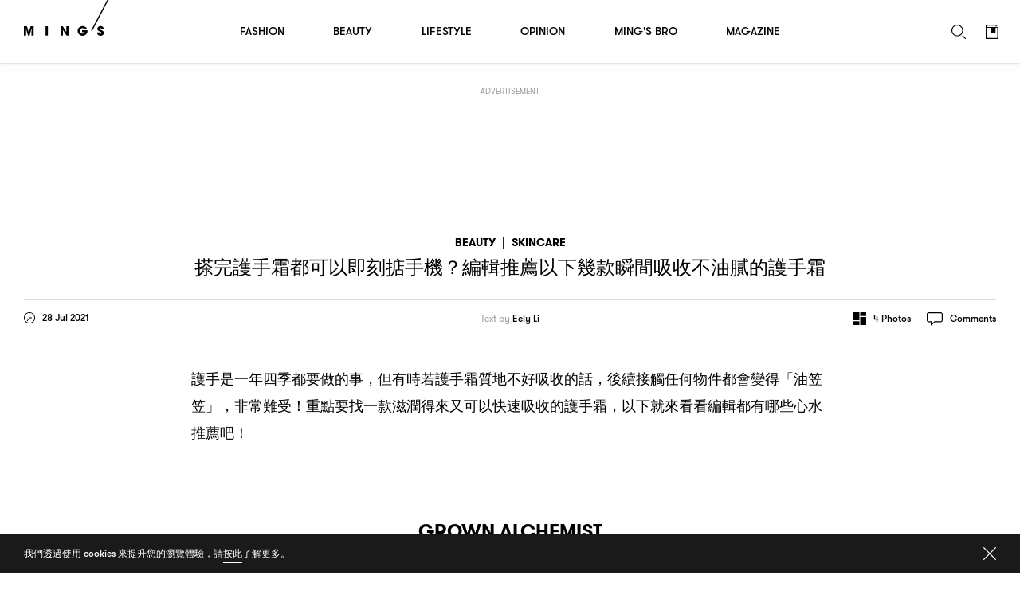

--- FILE ---
content_type: text/html; charset=UTF-8
request_url: https://www.mings.hk/%E8%AD%B7%E6%89%8B%E9%9C%9C-grown-alchemist-caudalie-326946/
body_size: 31772
content:
<!DOCTYPE html>
<html lang="en-US" prefix="og: http://ogp.me/ns# article: http://ogp.me/ns/article#" class="Chrome">
	<head>
		<meta charset="UTF-8" />
		<meta name="viewport" content="width=device-width,initial-scale=1.0,maximum-scale=1.0,minimum-scale=1.0, user-scalable=no, viewport-fit=cover">
		<meta name="google-site-verification" content="KMwAYQ9A2AB4ajMjjc1Q6Gycg3cWgxelZN_lIjV0Ql8" />
		<title>搽完護手霜都可以即刻掂手機？編輯推薦以下幾款瞬間吸收不油膩的護手霜 - MING&#039;S</title>
																					<base href="https://www.mings.hk/wp-content/themes/k2digital/" />

		<link rel="shortcut icon" href="images/favicon.ico">
		<link rel="apple-touch-icon" href="images/mings-web-clip-icon.png" />
		
		<style type="text/css">
			@font-face { font-family: 'GT Walsheim';src: url('https://www.mings.hk/wp-content/themes/k2digital//fonts/GTWalsheimRegular.woff2') format('woff2'),url('https://www.mings.hk/wp-content/themes/k2digital//fonts/GTWalsheimRegular.woff') format('woff'),url('https://www.mings.hk/wp-content/themes/k2digital//fonts/GTWalsheimRegular.svg#GTWalsheimRegular') format('svg');font-weight: normal;font-style: normal;}
			@font-face {font-family: 'GT Walsheim';src: url('https://www.mings.hk/wp-content/themes/k2digital//fonts/GTWalsheimMedium.woff2') format('woff2'),url('https://www.mings.hk/wp-content/themes/k2digital//fonts/GTWalsheimMedium.woff') format('woff'),url('https://www.mings.hk/wp-content/themes/k2digital//fonts/GTWalsheimMedium.svg#GTWalsheimMedium') format('svg');font-weight: 500;font-style: normal;}
			@font-face {font-family: 'GT Walsheim';src: url('https://www.mings.hk/wp-content/themes/k2digital//fonts/GTWalsheimBold.woff2') format('woff2'),url('https://www.mings.hk/wp-content/themes/k2digital//fonts/GTWalsheimBold.woff') format('woff'),url('https://www.mings.hk/wp-content/themes/k2digital//fonts/GTWalsheimBold.svg#GTWalsheimBold') format('svg');font-weight: 700;font-style: normal;}
			@font-face {font-family: 'Noe Display';src: url('https://www.mings.hk/wp-content/themes/k2digital//fonts/NoeDisplay-Regular.woff2') format('woff2'),url('https://www.mings.hk/wp-content/themes/k2digital//fonts/NoeDisplay-Regular.woff') format('woff'),url('https://www.mings.hk/wp-content/themes/k2digital//fonts/NoeDisplay-Regular.svg#NoeDisplay-Regular') format('svg');font-weight: normal;font-style: normal;}
			.regular{ font-weight:normal; }.medium{ font-weight:500; }.bold{ font-weight: 700; }.n{ font-family: 'Noe Display', 'songti TC'; }
			html, body, div, span, applet, object, iframe,h1, h2, h3, h4, h5, h6, p, blockquote, pre,a, abbr, acronym, address, big, cite, code,del, dfn, em, img, ins, kbd, q, s, samp,
			small, strike, strong, sub, sup, tt, var,b, u, i, center,dl, dt, dd, ol, ul, li,fieldset, form, label, legend,
			table, caption, tbody, tfoot, thead, tr, th, td,article, aside, canvas, details, embed,figure, figcaption, footer, header, hgroup,
			menu, nav, output, ruby, section, summary,time, mark, audio, video{margin:0;padding:0;border:0;font-size:100%;font:inherit;vertical-align:baseline;}
			article, aside, details, figcaption, figure,footer, header, hgroup, menu, nav, section, img{display:block;}
			body{line-height:1;}ol, ul, li{list-style:none;}blockquote, q{quotes:none;}blockquote:before, blockquote:after,q:before, q:after{content:'';content:none;}table{border-collapse:collapse;border-spacing:0;}
			.clearfix:after{content:".";display:block;height:0;clear:both;visibility:hidden;}.clearfix{*zoom:1;}*{-webkit-text-size-adjust:none;}
					</style>
						<meta name='robots' content='max-image-preview:large' />
	<style>img:is([sizes="auto" i], [sizes^="auto," i]) { contain-intrinsic-size: 3000px 1500px }</style>
	
<!-- This site is optimized with the Yoast SEO plugin v7.9 - https://yoast.com/wordpress/plugins/seo/ -->
<link rel="canonical" href="https://www.mings.hk/%e8%ad%b7%e6%89%8b%e9%9c%9c-grown-alchemist-caudalie-326946/" />
<meta property="og:locale" content="zh_HK" />
<meta property="og:type" content="article" />
<meta property="og:title" content="搽完護手霜都可以即刻掂手機？編輯推薦以下幾款瞬間吸收不油膩的護手霜" />
<meta property="og:url" content="https://www.mings.hk/%e8%ad%b7%e6%89%8b%e9%9c%9c-grown-alchemist-caudalie-326946/" />
<meta property="og:site_name" content="MING&#039;S" />
<meta property="article:publisher" content="https://www.facebook.com/mpw.mings/" />
<meta property="article:tag" content="Caudalie" />
<meta property="article:tag" content="CHANEL" />
<meta property="article:tag" content="GROWN ALCHEMIST" />
<meta property="article:tag" content="SAWAA" />
<meta property="article:tag" content="護手霜" />
<meta property="article:section" content="Beauty" />
<meta property="article:published_time" content="2021-07-28T19:24:33+08:00" />
<meta property="fb:app_id" content="180685259298103" />
<meta property="og:image" content="https://www.mings-fashion.com/wp-content/uploads/2021/07/handcr.jpg" />
<meta property="og:image:secure_url" content="https://www.mings-fashion.com/wp-content/uploads/2021/07/handcr.jpg" />
<meta name="twitter:card" content="summary_large_image" />
<meta name="twitter:title" content="搽完護手霜都可以即刻掂手機？編輯推薦以下幾款瞬間吸收不油膩的護手霜 - MING&#039;S" />
<meta name="twitter:image" content="https://www.mings-fashion.com/wp-content/uploads/2021/07/handcr.jpg" />
<script type='application/ld+json'>{"@context":"https:\/\/schema.org","@type":"Organization","url":"https:\/\/www.mings.hk\/","sameAs":["https:\/\/www.facebook.com\/mpw.mings\/","https:\/\/www.instagram.com\/mings.hk","https:\/\/www.youtube.com\/user\/mpwmings"],"@id":"https:\/\/www.mings.hk\/#organization","name":"MING'S","logo":"https:\/\/www.mings.hk\/wp-content\/uploads\/2018\/06\/mings-logo-800x800.jpg"}</script>
<!-- / Yoast SEO plugin. -->

<link rel="alternate" type="text/xml" title="MING&#039;S &raquo; Feed" href="https://www.mings.hk/feed/" />
<link rel="alternate" type="text/xml" title="MING&#039;S &raquo; Comments Feed" href="https://www.mings.hk/comments/feed/" />
<link rel="alternate" type="text/xml" title="MING&#039;S &raquo; 搽完護手霜都可以即刻掂手機？編輯推薦以下幾款瞬間吸收不油膩的護手霜 Comments Feed" href="https://www.mings.hk/%e8%ad%b7%e6%89%8b%e9%9c%9c-grown-alchemist-caudalie-326946/feed/" />
<script type="text/javascript">
/* <![CDATA[ */
window._wpemojiSettings = {"baseUrl":"https:\/\/s.w.org\/images\/core\/emoji\/16.0.1\/72x72\/","ext":".png","svgUrl":"https:\/\/s.w.org\/images\/core\/emoji\/16.0.1\/svg\/","svgExt":".svg","source":{"concatemoji":"https:\/\/www.mings.hk\/wp-includes\/js\/wp-emoji-release.min.js?ver=6.8.2"}};
/*! This file is auto-generated */
!function(s,n){var o,i,e;function c(e){try{var t={supportTests:e,timestamp:(new Date).valueOf()};sessionStorage.setItem(o,JSON.stringify(t))}catch(e){}}function p(e,t,n){e.clearRect(0,0,e.canvas.width,e.canvas.height),e.fillText(t,0,0);var t=new Uint32Array(e.getImageData(0,0,e.canvas.width,e.canvas.height).data),a=(e.clearRect(0,0,e.canvas.width,e.canvas.height),e.fillText(n,0,0),new Uint32Array(e.getImageData(0,0,e.canvas.width,e.canvas.height).data));return t.every(function(e,t){return e===a[t]})}function u(e,t){e.clearRect(0,0,e.canvas.width,e.canvas.height),e.fillText(t,0,0);for(var n=e.getImageData(16,16,1,1),a=0;a<n.data.length;a++)if(0!==n.data[a])return!1;return!0}function f(e,t,n,a){switch(t){case"flag":return n(e,"\ud83c\udff3\ufe0f\u200d\u26a7\ufe0f","\ud83c\udff3\ufe0f\u200b\u26a7\ufe0f")?!1:!n(e,"\ud83c\udde8\ud83c\uddf6","\ud83c\udde8\u200b\ud83c\uddf6")&&!n(e,"\ud83c\udff4\udb40\udc67\udb40\udc62\udb40\udc65\udb40\udc6e\udb40\udc67\udb40\udc7f","\ud83c\udff4\u200b\udb40\udc67\u200b\udb40\udc62\u200b\udb40\udc65\u200b\udb40\udc6e\u200b\udb40\udc67\u200b\udb40\udc7f");case"emoji":return!a(e,"\ud83e\udedf")}return!1}function g(e,t,n,a){var r="undefined"!=typeof WorkerGlobalScope&&self instanceof WorkerGlobalScope?new OffscreenCanvas(300,150):s.createElement("canvas"),o=r.getContext("2d",{willReadFrequently:!0}),i=(o.textBaseline="top",o.font="600 32px Arial",{});return e.forEach(function(e){i[e]=t(o,e,n,a)}),i}function t(e){var t=s.createElement("script");t.src=e,t.defer=!0,s.head.appendChild(t)}"undefined"!=typeof Promise&&(o="wpEmojiSettingsSupports",i=["flag","emoji"],n.supports={everything:!0,everythingExceptFlag:!0},e=new Promise(function(e){s.addEventListener("DOMContentLoaded",e,{once:!0})}),new Promise(function(t){var n=function(){try{var e=JSON.parse(sessionStorage.getItem(o));if("object"==typeof e&&"number"==typeof e.timestamp&&(new Date).valueOf()<e.timestamp+604800&&"object"==typeof e.supportTests)return e.supportTests}catch(e){}return null}();if(!n){if("undefined"!=typeof Worker&&"undefined"!=typeof OffscreenCanvas&&"undefined"!=typeof URL&&URL.createObjectURL&&"undefined"!=typeof Blob)try{var e="postMessage("+g.toString()+"("+[JSON.stringify(i),f.toString(),p.toString(),u.toString()].join(",")+"));",a=new Blob([e],{type:"text/javascript"}),r=new Worker(URL.createObjectURL(a),{name:"wpTestEmojiSupports"});return void(r.onmessage=function(e){c(n=e.data),r.terminate(),t(n)})}catch(e){}c(n=g(i,f,p,u))}t(n)}).then(function(e){for(var t in e)n.supports[t]=e[t],n.supports.everything=n.supports.everything&&n.supports[t],"flag"!==t&&(n.supports.everythingExceptFlag=n.supports.everythingExceptFlag&&n.supports[t]);n.supports.everythingExceptFlag=n.supports.everythingExceptFlag&&!n.supports.flag,n.DOMReady=!1,n.readyCallback=function(){n.DOMReady=!0}}).then(function(){return e}).then(function(){var e;n.supports.everything||(n.readyCallback(),(e=n.source||{}).concatemoji?t(e.concatemoji):e.wpemoji&&e.twemoji&&(t(e.twemoji),t(e.wpemoji)))}))}((window,document),window._wpemojiSettings);
/* ]]> */
</script>
<style>div[id^="div-gpt-ad-"] {text-align:center;}
		
.tooltip {
  position: relative;
  display: inline-block;
  /* border-bottom: 1px dotted black; */
}
.tooltip .tooltiptext {
	visibility: hidden;
	width: 143px;
	background-color: white;
	color: black;
	text-align: justify;
	border-radius: 6px;
	padding: 5px;
	position: absolute;
	z-index: 1;
	bottom: 100%;
	left: 35%;
	margin-left: -60px;
	opacity: 0;
	transition: opacity 1s;
}

.tooltip:hover .tooltiptext {
  visibility: visible;
  opacity: 1;
  
}
.tooltip .tooltiptext::after {
  content: " ";
  position: absolute;
  top: 100%; /* At the bottom of the tooltip */
  left: 50%;
  margin-left: -5px;
  border-width: 5px;
  border-style: solid;
  border-color: white transparent transparent transparent;
}
		</style>
<link rel='stylesheet' id='style-next-css' href='https://www.mings.hk/wp-content/themes/k2digital/css/style-next.css?ver=20240109' type='text/css' media='all' />
<style id='wp-emoji-styles-inline-css' type='text/css'>

	img.wp-smiley, img.emoji {
		display: inline !important;
		border: none !important;
		box-shadow: none !important;
		height: 1em !important;
		width: 1em !important;
		margin: 0 0.07em !important;
		vertical-align: -0.1em !important;
		background: none !important;
		padding: 0 !important;
	}
</style>
<style id='classic-theme-styles-inline-css' type='text/css'>
/*! This file is auto-generated */
.wp-block-button__link{color:#fff;background-color:#32373c;border-radius:9999px;box-shadow:none;text-decoration:none;padding:calc(.667em + 2px) calc(1.333em + 2px);font-size:1.125em}.wp-block-file__button{background:#32373c;color:#fff;text-decoration:none}
</style>
<!--[if lt IE 9]>
<link rel='stylesheet' id='twentytwelve-ie-css' href='https://www.mings.hk/wp-content/themes/k2digital/css/ie.css?ver=20121010' type='text/css' media='all' />
<![endif]-->
<script type="text/javascript" src="https://www.mings.hk/wp-content/themes/k2digital/js/plugin/jquery.min.js?ver=6.8.2" id="jquery.min-js"></script>
<script type="text/javascript" src="https://www.mings.hk/wp-content/themes/k2digital/js/plugin/js.cookie.js?ver=6.8.2&#039; defer=&#039;defer" id="s.min-js"></script>
<link rel="https://api.w.org/" href="https://www.mings.hk/wp-json/" /><link rel="alternate" title="JSON" type="application/json" href="https://www.mings.hk/wp-json/wp/v2/posts/326946" /><link rel="EditURI" type="application/rsd+xml" title="RSD" href="https://www.mings.hk/xmlrpc.php?rsd" />
<meta name="generator" content="WordPress 6.8.2" />
<link rel='shortlink' href='https://www.mings.hk/?p=326946' />
<link rel="alternate" title="oEmbed (JSON)" type="application/json+oembed" href="https://www.mings.hk/wp-json/oembed/1.0/embed?url=https%3A%2F%2Fwww.mings.hk%2F%25e8%25ad%25b7%25e6%2589%258b%25e9%259c%259c-grown-alchemist-caudalie-326946%2F" />
<link rel="alternate" title="oEmbed (XML)" type="text/xml+oembed" href="https://www.mings.hk/wp-json/oembed/1.0/embed?url=https%3A%2F%2Fwww.mings.hk%2F%25e8%25ad%25b7%25e6%2589%258b%25e9%259c%259c-grown-alchemist-caudalie-326946%2F&#038;format=xml" />
<!-- Markup (JSON-LD) structured in schema.org ver.4.8.1 START -->
<script type="application/ld+json">
{
    "@context": "https://schema.org",
    "@type": "Article",
    "headline": "搽完護手霜都可以即刻掂手機？編輯推薦以下幾款瞬間吸收不油膩的護手霜",
    "alternativeHeadline": "搽完護手霜都可以即刻掂手機？編輯推薦以下幾款瞬間吸收不油膩的護手霜",
    "image": {
        "@type": "ImageObject",
        "url": "https://www.mings.hk/wp-content/uploads/2021/07/Screen-Shot-2021-07-28-at-2.31.18-PM.png",
        "width": 513,
        "height": 560
    },
    "author": {
        "@type": "Organization",
        "name": "MING'S",
        "url": "https://www.mings.hk"
    },
    "keywords": "Caudalie,CHANEL,GROWN ALCHEMIST,SAWAA,護手霜",
    "datePublished": "2021-07-28T19:24:33+0800",
    "dateCreated": "2021-07-28T19:24:33+0800",
    "dateModified": "2021-07-28T19:24:33+0800",
    "publisher": {
        "@type": "Organization",
        "name": "MING'S",
        "url": "https://www.mings.hk",
        "logo": {
            "@type": "ImageObject",
            "url": "https://www.mings.hk/wp-content/themes/k2digital/images/mings-web-clip-icon.png",
            "width": 180,
            "height": 180
        },
        "sameAs": [
            "https://www.facebook.com/mpw.mings/",
            "https://www.instagram.com/mings.hk",
            "https://www.youtube.com/user/mpwmings"
        ]
    },
    "mainEntityOfPage": "https://www.mings.hk/%e8%ad%b7%e6%89%8b%e9%9c%9c-grown-alchemist-caudalie-326946/"
}
</script>
<script type="application/ld+json">
{
    "@context": "https://schema.org",
    "@type": "BreadcrumbList",
    "itemListElement": [
        {
            "@type": "ListItem",
            "position": 1,
            "name": "Beauty",
            "item": "https://www.mings.hk/category/beauty/"
        },
        {
            "@type": "ListItem",
            "position": 2,
            "name": "Skincare",
            "item": "https://www.mings.hk/category/beauty/skincare/"
        }
    ]
}
</script>
<!-- Markup (JSON-LD) structured in schema.org END -->
<style type="text/css">.recentcomments a{display:inline !important;padding:0 !important;margin:0 !important;}</style>		<script src="//platform.instagram.com/en_US/embeds.js" async></script>
		<!-- Google Tag Manager -->
		<script>(function(w,d,s,l,i){w[l]=w[l]||[];w[l].push({'gtm.start':
		new Date().getTime(),event:'gtm.js'});var f=d.getElementsByTagName(s)[0],
		j=d.createElement(s),dl=l!='dataLayer'?'&l='+l:'';j.async=true;j.src=
		'https://www.googletagmanager.com/gtm.js?id='+i+dl;f.parentNode.insertBefore(j,f);
		})(window,document,'script','dataLayer','GTM-NHWQV6Z');</script>
		<!-- End Google Tag Manager -->
				<!--[if lt IE 9]>
		<script src="/js/plugin/html5.js" type="text/javascript"></script>
		<script async src="/js/plugin/respond.js"></script>
		<![endif]-->
		
				<script>
			(function(d) {
				var config = {
					kitId: 'pvf1weq',
					scriptTimeout: 3000,
					async: true
				},
				h=d.documentElement,t=setTimeout(function(){h.className=h.className.replace(/\bwf-loading\b/g,"")+" wf-inactive";},config.scriptTimeout),tk=d.createElement("script"),f=false,s=d.getElementsByTagName("script")[0],a;h.className+=" wf-loading";tk.src='https://use.typekit.net/'+config.kitId+'.js';tk.async=true;tk.onload=tk.onreadystatechange=function(){a=this.readyState;if(f||a&&a!="complete"&&a!="loaded")return;f=true;clearTimeout(t);try{Typekit.load(config)}catch(e){}};s.parentNode.insertBefore(tk,s)
  			})(document);
			try{Typekit.load({ async: true });}catch(e){}
		</script>
				
				<script async="async" src="https://www.googletagservices.com/tag/js/gpt.js"></script>
		<script>
			var googletag = googletag || {};
			googletag.cmd = googletag.cmd || [];

			googletag.cmd.push(function() {
				var lrec1, lrec2, lrec3, lrec4;
				
				


											googletag.defineSlot('/21850046681/Mings-GPT/MINGS-GPT-D-superbanner',  [[728, 90], [970, 250]], 'div-gpt-ad-1576661574709-0').addService(googletag.pubads());

						
						lrec1 = googletag.defineSlot('/21850046681/Mings-GPT/MINGS-GPT-D-Lrec1', [[300, 250], [300, 600]], 'div-gpt-ad-1572397624848-0').addService(googletag.pubads());
				
						lrec2 = googletag.defineSlot('/21850046681/Mings-GPT/MINGS-GPT-D-Lrec2', [[300, 250], [300, 600]], 'div-gpt-ad-1572397976626-0').addService(googletag.pubads()); 

						lrec3 = googletag.defineSlot('/21850046681/Mings-GPT/MINGS-GPT-D-Lrec3', [[300, 250], [300, 600]], 'div-gpt-ad-1572398119105-0').addService(googletag.pubads());
						lrec4 = googletag.defineSlot('/21850046681/Mings-GPT/MINGS-GPT-D-Lrec4', [[300, 600], [300, 250]], 'div-gpt-ad-1572398549836-0').addService(googletag.pubads());

						googletag.defineSlot('/21850046681/Mings-GPT/MINGS-GPT-D-Crazy-ad', [1, 1], 'div-gpt-ad-popup').addService(googletag.pubads());
				

					

				
																googletag.pubads().addEventListener('slotRenderEnded', function(event) {
					console.log("isEmpty:",event.isEmpty, event.slot.getSlotElementId());

					// console.log(document.getElementById(event.slot.getSlotElementId()).parentNode)

					if (event.isEmpty && /ad_wrap/.test(document.getElementById(event.slot.getSlotElementId()).parentNode.className)) {
						
						var parent = document.getElementById(event.slot.getSlotElementId()).parentNode.parentNode.parentNode;
						
						var className = parent.className;
						if((className.indexOf('hideAd2') === -1) && (event.slot === lrec1 || event.slot === lrec3)){
							parent.className = 'ad hideAd1';
						}
						if((className.indexOf('hideAd1') === -1) && (event.slot === lrec2 || event.slot === lrec4)){
							parent.className = 'ad hideAd2';
						}

						if((className.indexOf('hideAd2') > -1) && (event.slot === lrec1 || event.slot === lrec3)){
							parent.className = 'ad hideAd1 hideAd2';
						}
						if((className.indexOf('hideAd1') > -1) && (event.slot === lrec2 || event.slot === lrec4)){
							parent.className = 'ad hideAd1 hideAd2';
						}
						
					}
				});
				
				var SECONDS_TO_WAIT_AFTER_VIEWABILITY = 30;
                googletag.pubads().addEventListener('impressionViewable', function(event) {
									
                
                    var slot = event.slot;
										const adSizes = slot.getSizes();
										if(adSizes[0].height == 1 && adSizes[0].width == 1){        
												return false; //对1x1广告不自动刷新
										}            
                    setTimeout(function() {
                            googletag.pubads().refresh([slot]);
                        }, SECONDS_TO_WAIT_AFTER_VIEWABILITY * 1000);

                });
				googletag.pubads().enableSingleRequest();
				googletag.enableServices();
			});
		</script>
		
		<!-- Global site tag (gtag.js) - Google Analytics -->
		<script async src="https://www.googletagmanager.com/gtag/js?id=UA-86173391-4"></script>
		<script>
			window.dataLayer = window.dataLayer || [];
			function gtag(){dataLayer.push(arguments);}
			gtag('js', new Date());
			gtag('config', 'UA-86173391-4');
		</script>

		<script>
		var _home_url = 'https://www.mings.hk';
		var _home_mobile_url = 'https://www.mings.hk';
		var _other_url = 'https://www.mings.hk';
		var _other_mobile_url = 'https://www.mings.hk';
		</script>


				<meta name="description" content="護手是一年四季都要做的事，但有時若護手霜質地不好吸收的話，後續接觸任何物件都會變得「油笠笠」，非常難受！重點要找一款滋潤得來又可以快速吸收的護手霜，以下就來看看編輯都有哪些心水推薦吧！
" />
		<meta property="og:description" content="護手是一年四季都要做的事，但有時若護手霜質地不好吸收的話，後續接觸任何物件都會變得「油笠笠」，非常難受！重點要找一款滋潤得來又可以快速吸收的護手霜，以下就來看看編輯都有哪些心水推薦吧！
" />
			
		
		<style>
		.ad .ad_close{display: none;}
		#single:before{height:100px;}
		@media screen and (max-device-width: 767px), screen and (orientation: landscape) and (max-device-width: 860px) and (max-device-height: 600px), screen and (-webkit-min-device-pixel-ratio: 3){

					
			.ad .label {
					left: calc(50% - 47px);
					right: auto;
			}
		}

		/*隐藏谷歌自动广告*/
		div.google-auto-paced.ap_container{
			height:0 !important;
			display:none;
		}
		/*隐藏谷歌自动广告*/
		</style>

	</head>


<body class="wp-singular post-template-default single single-post postid-326946 single-format-standard wp-theme-k2digital US">

	<!-- Google Tag Manager (noscript) -->
	<noscript><iframe src="https://www.googletagmanager.com/ns.html?id=GTM-NHWQV6Z"
	height="0" width="0" style="display:none;visibility:hidden"></iframe></noscript>
	<!-- End Google Tag Manager (noscript) -->
	<div id="fb-root"></div>
	<script>
		
		
		// window.fbAsyncInit = function() {
		// 	FB.init({
		// 	appId      : '180685259298103',
		// 		autoLogAppEvents : true,
		// 		oauth			 : true,
		// 		status			 : true,
		// 		xfbml            : false,
		// 		version    : 'v3.0'
		// 	});
			
		// 	FB.AppEvents.logPageView();   
		// };

		// (function(d, s, id) {
		// var js, fjs = d.getElementsByTagName(s)[0];
		// if (d.getElementById(id)) return;
		// js = d.createElement(s); js.id = id; //js.async = true;
		// js.src = "//connect.facebook.net/en_US/sdk.js#xfbml=1&version=v3.0&appId=180685259298103";
		// fjs.parentNode.insertBefore(js, fjs);
		// }(document, 'script', 'facebook-jssdk'));

		
	</script>
	<script>
  window.fbAsyncInit = function() {
    FB.init({
      appId            : '180685259298103',
			autoLogAppEvents : true,
			status			 : true,
      xfbml            : true,
      version          : 'v23.0'
    });
		FB.AppEvents.logPageView();   
  };
</script>
<script async defer crossorigin="anonymous" src="https://connect.facebook.net/en_US/sdk.js"></script>
	
	<div class="body_wrap"><!-- built at 2026-01-20 22:29:27 -->
	<div class="main">
		

		<div id="scroll_wrap">
		
			<div id="scroll_inner_wrap">

				<div class="ad" 
				 
					style="margin-top:30px;">

					<div class="wrap alignC">
						<div class="label cap">Advertisement</div>
						<div class="ad_close"></div>
						<div class="ad_wrap">
							
																<div id='div-gpt-ad-1576661574709-0' class="alignC">
									<script>
									googletag.cmd.push(function() { googletag.display('div-gpt-ad-1576661574709-0'); });
									</script>
								</div>

																								
						</div>
					</div>
				</div>
				
				
				<div id="single" class="skincare">
					<div id="cal1">&nbsp;</div>
					<div id="cal2">&nbsp;</div>
					<a id="share_quote" href="javascript:;" onClick="javascript:fbShare('',500,500,'123')">
						<svg width="10px" height="16px" viewBox="0 0 8 13" version="1.1" xmlns="http://www.w3.org/2000/svg">
							<g stroke="none" stroke-width="1" fill="none" fill-rule="evenodd" transform="translate(-49.000000, -8888.000000)" opacity="0.7">
								<path d="M56.4921964,8888.09374 L56.4921964,8890.15624 L55.2656325,8890.15624 C54.3046938,8890.15624 54.1250061,8890.61718 54.1250061,8891.28124 L54.1250061,8892.7578 L56.4140713,8892.7578 L56.1093835,8895.07031 L54.1250061,8895.07031 L54.1250061,8901 L51.7343783,8901 L51.7343783,8895.07031 L49.7421884,8895.07031 L49.7421884,8892.7578 L51.7343783,8892.7578 L51.7343783,8891.05468 C51.7343783,8889.07811 52.9453172,8887.99999 54.7109443,8887.99999 C55.5546953,8887.99999 56.2812587,8888.06249 56.4921964,8888.09374 Z" fill="#000"></path>
							</g>
						</svg>
						Share Quote</a>
							

					<div class="post_wrap">
						<div class="post next_post new_post" data-post-id="326946" data-title="搽完護手霜都可以即刻掂手機？編輯推薦以下幾款瞬間吸收不油膩的護手霜 - MING&#039;S" data-current-url="https://www.mings.hk/%e8%ad%b7%e6%89%8b%e9%9c%9c-grown-alchemist-caudalie-326946/" data-next-url="https://www.mings.hk/%e7%be%8e%e5%a6%9d%e8%b2%bc%e7%b4%99-jennie-rose-326788/">
							<div class="single_title_wrap center">
								<div class="alignC">
									<div class="single_title">
										<h5 class="bold cap">
											<a href="https://www.mings.hk/category/beauty/">Beauty</a>
											<span>|</span><a href="https://www.mings.hk/category/beauty/skincare/">Skincare</a>										</h5>
										<h1 class="h4 cap"><span class="zh">搽完護手霜都可以即刻掂手機</span>？<span class="zh">編輯推薦以下幾款瞬間吸收不油膩的護手霜</span></h1>
									</div>
								</div>
																<div class="post_details clearfix">
									<div class="date floatL">
										<svg class="floatL" width="14px" height="14px" viewBox="0 0 14 14" version="1.1" xmlns="http://www.w3.org/2000/svg">
											<g id="Article---Example-1" stroke="none" stroke-width="1" fill="none" fill-rule="evenodd" transform="translate(-52.000000, -226.000000)">
												<g id="Group" transform="translate(52.000000, 224.000000)" fill="#000000">
													<g id="clock" transform="translate(0.000000, 2.000000)">
														<path d="M7,0 C3.13404,0 0,3.133984 0,7 C0,10.866016 3.13404,14 7,14 C10.86596,14 14,10.866016 14,7 C14,3.133984 10.86596,0 7,0 M7,0.875 C7.827232,0.875 8.62932,1.03684 9.383808,1.355984 C10.113152,1.664432 10.76824,2.10616 11.33104,2.66896 C11.89384,3.23176 12.335568,3.886904 12.644016,4.616136 C12.96316,5.37068 13.125,6.172768 13.125,7 C13.125,7.827232 12.96316,8.62932 12.644016,9.383864 C12.335568,10.113096 11.89384,10.76824 11.33104,11.33104 C10.76824,11.89384 10.113152,12.335568 9.383808,12.644016 C8.62932,12.96316 7.827232,13.125 7,13.125 C6.172768,13.125 5.37068,12.96316 4.616192,12.644016 C3.886904,12.335568 3.23176,11.89384 2.66896,11.33104 C2.10616,10.76824 1.664432,10.113096 1.355984,9.383864 C1.03684,8.62932 0.875,7.827232 0.875,7 C0.875,6.172768 1.03684,5.37068 1.355984,4.616136 C1.664432,3.886904 2.10616,3.23176 2.66896,2.66896 C3.23176,2.10616 3.886904,1.664432 4.616192,1.355984 C5.37068,1.03684 6.172768,0.875 7,0.875"></path>
														<path id="line" d="M7,7.4375 C6.758416,7.4375 6.562528,7.241612 6.562528,7.000028 L6.562528,2.1875 C6.562528,1.945916 6.758416,1.749972 7,1.749972 C7.241584,1.749972 7.437472,1.945916 7.437472,2.1875 L7.437472,7.000028 C7.437472,7.241612 7.241584,7.4375 7,7.4375"></path>
														<path d="M9.7343736,7.4375 L7.0000056,7.4375 C6.7583656,7.4375 6.5624776,7.241612 6.5624776,7.000028 C6.5624776,6.758388 6.7583656,6.5625 7.0000056,6.5625 L9.7343736,6.5625 C9.9759576,6.5625 10.1718456,6.758388 10.1718456,7.000028 C10.1718456,7.241612 9.9759576,7.4375 9.7343736,7.4375"></path>
													</g>
												</g>
											</g>
										</svg>
										<span class="small floatL">28 Jul 2021</span>
									</div>
																		<div class="creator"><h6><span class="regular">Text by</span> <a href="https://www.mings.hk/opinion/eelyli/">Eely Li</a></h6></div>																		<div class="function floatR clearfix">
																				<div class="gallery_btn floatL">
											<svg class="floatL" width="16px" height="16px" viewBox="0 0 16 16" version="1.1" xmlns="http://www.w3.org/2000/svg">
												<g stroke="none" stroke-width="1" fill="none" fill-rule="evenodd" transform="translate(-957.000000, -225.000000)">
													<g id="Group-5" transform="translate(957.000000, 224.000000)" fill="#000000">
														<g id="gallery1" transform="translate(0.000000, 1.000000)">
															<path d="M6.9380531,10.1238938 L0.566371681,10.1238938 C0.273061947,10.1238938 0.0353982301,9.88615929 0.0353982301,9.59292035 L0.0353982301,0.566371681 C0.0353982301,0.273132743 0.273061947,0.0353982301 0.566371681,0.0353982301 L6.9380531,0.0353982301 C7.23136283,0.0353982301 7.46902655,0.273132743 7.46902655,0.566371681 L7.46902655,9.59292035 C7.46902655,9.88615929 7.23136283,10.1238938 6.9380531,10.1238938"></path>
															<path d="M0.566371681,15.9646018 L6.9380531,15.9646018 C7.23136283,15.9646018 7.46902655,15.7268673 7.46902655,15.4336283 L7.46902655,11.7168142 C7.46902655,11.4235752 7.23136283,11.1858407 6.9380531,11.1858407 L0.566371681,11.1858407 C0.273061947,11.1858407 0.0353982301,11.4235752 0.0353982301,11.7168142 L0.0353982301,15.4336283 C0.0353982301,15.7268673 0.273061947,15.9646018 0.566371681,15.9646018"></path>
															<path d="M9.0619469,5.87610619 L15.4336283,5.87610619 C15.7269381,5.87610619 15.9646018,6.11384071 15.9646018,6.40707965 L15.9646018,15.4336283 C15.9646018,15.7268673 15.7269381,15.9646018 15.4336283,15.9646018 L9.0619469,15.9646018 C8.76863717,15.9646018 8.53097345,15.7268673 8.53097345,15.4336283 L8.53097345,6.40707965 C8.53097345,6.11384071 8.76863717,5.87610619 9.0619469,5.87610619"></path>
															<path d="M15.4336283,0.0353982301 L9.0619469,0.0353982301 C8.76863717,0.0353982301 8.53097345,0.273132743 8.53097345,0.566371681 L8.53097345,4.28318584 C8.53097345,4.57642478 8.76863717,4.81415929 9.0619469,4.81415929 L15.4336283,4.81415929 C15.7269381,4.81415929 15.9646018,4.57642478 15.9646018,4.28318584 L15.9646018,0.566371681 C15.9646018,0.273132743 15.7269381,0.0353982301 15.4336283,0.0353982301"></path>
														</g>
													</g>
												</g>
											</svg>
											<span class="small floatL"><span>4</span> Photos</span>
										</div>
																														<div class="top_comment_btn comments_btn floatL">
											<svg class="floatL" width="20px" height="17px" viewBox="0 0 20 17" version="1.1" xmlns="http://www.w3.org/2000/svg">
												<g stroke="none" stroke-width="1" fill="none" fill-rule="evenodd" transform="translate(-1064.000000, -226.000000)">
													<g id="Group-4" transform="translate(1064.000000, 224.000000)" fill="#000000">
														<g id="comment" transform="translate(0.000000, 2.000000)">
															<path d="M17.5,0 L2.5,0 C1.11928,0 0,1.11928531 0,2.50001185 L0,10.0000474 C0,11.380774 1.11928,12.5000593 2.5,12.5000593 L5,12.5000593 L5,16.87504 L10.28648,12.5000593 L17.5,12.5000593 C18.88072,12.5000593 20,11.380774 20,10.0000474 L20,2.50001185 C20,1.11928531 18.88072,0 17.5,0 M17.5,1.25008 C18.1892,1.25008 18.75,1.8108 18.75,2.50008 L18.75,10.00008 C18.75,10.68936 18.1892,11.25008 17.5,11.25008 L10.28648,11.25008 L9.83632,11.25008 L9.48952,11.53704 L6.25,14.21808 L6.25,12.50008 L6.25,11.25008 L5,11.25008 L2.5,11.25008 C1.81072,11.25008 1.25,10.68936 1.25,10.00008 L1.25,2.50008 C1.25,1.8108 1.81072,1.25008 2.5,1.25008 L17.5,1.25008" id="Page-1"></path>
														</g>
													</g>
												</g>
											</svg>
											<span class="small floatL">Comments</span>
										</div>
																			</div>
								</div>
							</div>
							<div class="all_content">
								<div class="content_wrap">
									<div class="content">

									

																												<!-- Paragraph -->
											<div class="center">
												<div class="paragraph max_width">
													<p><span class="zh">護手是一年四季都要做的事</span>，<span class="zh">但有時若護手霜質地不好吸收的話</span>，<span class="zh">後續接觸任何物件都會變得「油笠笠」</span>，<span class="zh">非常難受</span>！<span class="zh">重點要找一款滋潤得來又可以快速吸收的護手霜</span>，<span class="zh">以下就來看看編輯都有哪些心水推薦吧</span>！</p>
												</div>
											</div>

										

																														<!-- Paragraph -->
											<div class="center">
												<div class="paragraph max_width">
													<h2 style="text-align: center;"><strong>GROWN ALCHEMIST</strong><br />
<strong> HAND CREAM : VANILLA, ORANGE PEEL</strong></h2>
												</div>
											</div>

										

																														<!-- Paragraph -->
											<div class="center">
												<div class="paragraph max_width">
													<p>GROWN ALCHEMIST <span class="zh">主打天然植萃及有機成分</span>，<span class="zh">護手霜可以說是品牌的皇牌產品之一。這款護手霜帶有橙皮及雲呢拿的香味</span>，<span class="zh">配方中富含沙棘果及蘆薈成分。搽上後有助即時滋潤手部肌膚</span>，<span class="zh">減低手部的乾燥不適感</span>，<span class="zh">加上吸收非常快</span>，<span class="zh">即使搽完後掂手機也完全沒有問題。</span></p>
												</div>
											</div>

										

																														<!-- Image -->
																						<div class="center alignC">												<div class="image" style="width:70%">
													<div class="wrap gallery_image">
														
														<img src="https://www.mings.hk/wp-content/uploads/2021/07/hand-cream-護手霜/caudalie-chanel-grown-alchemist.jpeg" alt="" id="attachment-326947" />														<div class="popup_btn">
															<svg width="40px" height="40px" viewBox="0 0 40 40" version="1.1" xmlns="http://www.w3.org/2000/svg">
																<g stroke="none" stroke-width="1" fill="none" fill-rule="evenodd">
																	<path id="tr" d="M27.6997057,18.818443 C27.5654652,18.9526835 27.3800538,19.0356582 27.1752753,19.0356582 C26.7656234,19.0356582 26.4335348,18.7036646 26.4335348,18.2940127 L26.4335348,14.5664177 L22.7996424,14.5664177 C22.3899905,14.5664177 22.0579019,14.2343291 22.0579019,13.8247722 C22.0579019,13.4151203 22.3899905,13.0830316 22.7996424,13.0830316 L27.1752753,13.0830316 C27.3719842,13.0830316 27.5606234,13.1611646 27.6997057,13.3002468 C27.838788,13.4393291 27.9169209,13.6280633 27.9169209,13.8247722 L27.9169209,18.2940127 C27.9169209,18.4987911 27.8338513,18.6842025 27.6997057,18.818443" fill="#000000" fill-rule="nonzero"></path>
																	<path id="bl" d="M13.3002943,22.0888418 C13.4345348,21.9546013 13.6199462,21.8716266 13.8247247,21.8716266 C14.2343766,21.8716266 14.5664652,22.2036203 14.5664652,22.6132722 L14.5664652,26.4335253 L18.2931108,26.4335253 C18.7026677,26.4335253 19.0347563,26.7656139 19.0347563,27.1752658 C19.0347563,27.5849177 18.7026677,27.9169114 18.2931108,27.9170063 L13.8247247,27.9169114 C13.6280158,27.9169114 13.4393766,27.8387785 13.3002943,27.6996962 C13.161212,27.5606139 13.0830791,27.3719747 13.0830791,27.1752658 L13.0830791,22.6132722 C13.0830791,22.4084937 13.1661487,22.2230823 13.3002943,22.0888418" fill="#000000" fill-rule="nonzero"></path>
																</g>
															</svg>
														</div>
													</div>
																										<div class="center">
														<p class="des h6">GROWN ALCHEMIST <br />
HAND CREAM : VANILLA, ORANGE PEEL <br />
</p>
													</div>
																									</div>
											</div>
										

																														<!-- Paragraph -->
											<div class="center">
												<div class="paragraph max_width">
													<h2 style="text-align: center;"><strong>CAUDALIE</strong><br />
<strong> HAND AND NAIL CREAM</strong></h2>
												</div>
											</div>

										

																														<!-- Paragraph -->
											<div class="center">
												<div class="paragraph max_width">
													<p><span class="zh">質地比起</span> GROWN ALCHEMIST <span class="zh">更加呈霜狀</span>，<span class="zh">但卻非常順滑易推</span>，<span class="zh">而且也很好吸收</span>，<span class="zh">不會殘留黏膩感。配方中富含葡萄酒酵母、抗氧化葡萄多酚、乳木果油和牛油果</span>，<span class="zh">採用</span> 98% <span class="zh">天然成分</span>，<span class="zh">可以深層修復手部肌膚及加強指甲健康。護手霜散發著柑橘香氣</span>，<span class="zh">很適合放鬆</span>！</p>
												</div>
											</div>

										

																														<!-- Image -->
																						<div class="center alignC">												<div class="image" style="width:70%">
													<div class="wrap gallery_image">
														
														<img src="https://www.mings.hk/wp-content/uploads/2021/07/079-ingr/caudalie-chanel-grown-alchemist.jpeg" alt="" id="attachment-326948" />														<div class="popup_btn">
															<svg width="40px" height="40px" viewBox="0 0 40 40" version="1.1" xmlns="http://www.w3.org/2000/svg">
																<g stroke="none" stroke-width="1" fill="none" fill-rule="evenodd">
																	<path id="tr" d="M27.6997057,18.818443 C27.5654652,18.9526835 27.3800538,19.0356582 27.1752753,19.0356582 C26.7656234,19.0356582 26.4335348,18.7036646 26.4335348,18.2940127 L26.4335348,14.5664177 L22.7996424,14.5664177 C22.3899905,14.5664177 22.0579019,14.2343291 22.0579019,13.8247722 C22.0579019,13.4151203 22.3899905,13.0830316 22.7996424,13.0830316 L27.1752753,13.0830316 C27.3719842,13.0830316 27.5606234,13.1611646 27.6997057,13.3002468 C27.838788,13.4393291 27.9169209,13.6280633 27.9169209,13.8247722 L27.9169209,18.2940127 C27.9169209,18.4987911 27.8338513,18.6842025 27.6997057,18.818443" fill="#000000" fill-rule="nonzero"></path>
																	<path id="bl" d="M13.3002943,22.0888418 C13.4345348,21.9546013 13.6199462,21.8716266 13.8247247,21.8716266 C14.2343766,21.8716266 14.5664652,22.2036203 14.5664652,22.6132722 L14.5664652,26.4335253 L18.2931108,26.4335253 C18.7026677,26.4335253 19.0347563,26.7656139 19.0347563,27.1752658 C19.0347563,27.5849177 18.7026677,27.9169114 18.2931108,27.9170063 L13.8247247,27.9169114 C13.6280158,27.9169114 13.4393766,27.8387785 13.3002943,27.6996962 C13.161212,27.5606139 13.0830791,27.3719747 13.0830791,27.1752658 L13.0830791,22.6132722 C13.0830791,22.4084937 13.1661487,22.2230823 13.3002943,22.0888418" fill="#000000" fill-rule="nonzero"></path>
																</g>
															</svg>
														</div>
													</div>
																										<div class="center">
														<p class="des h6">CAUDALIE<br />
HAND AND NAIL CREAM <br />
</p>
													</div>
																									</div>
											</div>
										

																														<!-- Paragraph -->
											<div class="center">
												<div class="paragraph max_width">
													<h2 style="text-align: center;"><strong>SAWAA</strong><br />
<strong> HAND CREAM / MOISTURIZE（<span class="zh">大地之心清爽型</span>）</strong></h2>
												</div>
											</div>

										

																														<!-- Paragraph -->
											<div class="center">
												<div class="paragraph max_width">
													<p><span class="zh">台灣新興品牌</span> SAWAA <span class="zh">的護手霜就以極簡包裝引起關注</span>，<span class="zh">因為台灣當地的夏季比較潮濕</span>，<span class="zh">這款清爽型的護手霜就正正適合。以植物蘆薈萃取</span>，<span class="zh">並使用質地輕盈的白芒花籽油以及有保護肌膚之用的巴巴蘇樹籽油</span>，<span class="zh">再搭配草本萃取「低敏感」保濕配方</span>，<span class="zh">是任何人士四季都適宜使用的護手霜。</span></p>
												</div>
											</div>

										

																														<!-- Image -->
																						<div class="center alignC">												<div class="image" style="width:70%">
													<div class="wrap gallery_image">
														
														<img src="https://www.mings.hk/wp-content/uploads/2021/07/Screen-Shot-2021-07-28-at-2.31.27-PM/caudalie-chanel-grown-alchemist.png" alt="" id="attachment-326949" />														<div class="popup_btn">
															<svg width="40px" height="40px" viewBox="0 0 40 40" version="1.1" xmlns="http://www.w3.org/2000/svg">
																<g stroke="none" stroke-width="1" fill="none" fill-rule="evenodd">
																	<path id="tr" d="M27.6997057,18.818443 C27.5654652,18.9526835 27.3800538,19.0356582 27.1752753,19.0356582 C26.7656234,19.0356582 26.4335348,18.7036646 26.4335348,18.2940127 L26.4335348,14.5664177 L22.7996424,14.5664177 C22.3899905,14.5664177 22.0579019,14.2343291 22.0579019,13.8247722 C22.0579019,13.4151203 22.3899905,13.0830316 22.7996424,13.0830316 L27.1752753,13.0830316 C27.3719842,13.0830316 27.5606234,13.1611646 27.6997057,13.3002468 C27.838788,13.4393291 27.9169209,13.6280633 27.9169209,13.8247722 L27.9169209,18.2940127 C27.9169209,18.4987911 27.8338513,18.6842025 27.6997057,18.818443" fill="#000000" fill-rule="nonzero"></path>
																	<path id="bl" d="M13.3002943,22.0888418 C13.4345348,21.9546013 13.6199462,21.8716266 13.8247247,21.8716266 C14.2343766,21.8716266 14.5664652,22.2036203 14.5664652,22.6132722 L14.5664652,26.4335253 L18.2931108,26.4335253 C18.7026677,26.4335253 19.0347563,26.7656139 19.0347563,27.1752658 C19.0347563,27.5849177 18.7026677,27.9169114 18.2931108,27.9170063 L13.8247247,27.9169114 C13.6280158,27.9169114 13.4393766,27.8387785 13.3002943,27.6996962 C13.161212,27.5606139 13.0830791,27.3719747 13.0830791,27.1752658 L13.0830791,22.6132722 C13.0830791,22.4084937 13.1661487,22.2230823 13.3002943,22.0888418" fill="#000000" fill-rule="nonzero"></path>
																</g>
															</svg>
														</div>
													</div>
																										<div class="center">
														<p class="des h6">SAWAA <br />
HAND CREAM / MOISTURIZE（<span class="zh">大地之心清爽型</span>） <br />
</p>
													</div>
																									</div>
											</div>
										

																														<!-- Paragraph -->
											<div class="center">
												<div class="paragraph max_width">
													<h2 style="text-align: center;"><strong>CHANEL</strong><br />
<strong> LE LIFT HAND CREAM</strong></h2>
												</div>
											</div>

										

																														<!-- Paragraph -->
											<div class="center">
												<div class="paragraph max_width">
													<p><span class="zh">線條圓滑</span>， CHANEL <span class="zh">這款外型可愛得像是一粒鵝蛋的護手霜相信很多人都見過</span>！<span class="zh">護手霜主打抗老功效</span>，<span class="zh">當中富含紫花苜蓿萃取及天然甘草萃取</span>，<span class="zh">質感非常滋潤</span>，<span class="zh">但搽上手卻能快速滲透</span>，<span class="zh">不黏不膩的質地適合任何時候使用</span>，<span class="zh">小巧的鵝蛋造型也非常方便隨身攜帶。</span></p>
												</div>
											</div>

										

																														<!-- Image -->
																						<div class="center alignC">												<div class="image" style="width:70%">
													<div class="wrap gallery_image">
														
														<img src="https://www.mings.hk/wp-content/uploads/2021/07/le-lift-la-creme-main-smooths-evens-replenishes-1-7fl-oz-packshot-default-141640-8815634382878/caudalie-chanel-grown-alchemist.jpeg" alt="" id="attachment-326950" />														<div class="popup_btn">
															<svg width="40px" height="40px" viewBox="0 0 40 40" version="1.1" xmlns="http://www.w3.org/2000/svg">
																<g stroke="none" stroke-width="1" fill="none" fill-rule="evenodd">
																	<path id="tr" d="M27.6997057,18.818443 C27.5654652,18.9526835 27.3800538,19.0356582 27.1752753,19.0356582 C26.7656234,19.0356582 26.4335348,18.7036646 26.4335348,18.2940127 L26.4335348,14.5664177 L22.7996424,14.5664177 C22.3899905,14.5664177 22.0579019,14.2343291 22.0579019,13.8247722 C22.0579019,13.4151203 22.3899905,13.0830316 22.7996424,13.0830316 L27.1752753,13.0830316 C27.3719842,13.0830316 27.5606234,13.1611646 27.6997057,13.3002468 C27.838788,13.4393291 27.9169209,13.6280633 27.9169209,13.8247722 L27.9169209,18.2940127 C27.9169209,18.4987911 27.8338513,18.6842025 27.6997057,18.818443" fill="#000000" fill-rule="nonzero"></path>
																	<path id="bl" d="M13.3002943,22.0888418 C13.4345348,21.9546013 13.6199462,21.8716266 13.8247247,21.8716266 C14.2343766,21.8716266 14.5664652,22.2036203 14.5664652,22.6132722 L14.5664652,26.4335253 L18.2931108,26.4335253 C18.7026677,26.4335253 19.0347563,26.7656139 19.0347563,27.1752658 C19.0347563,27.5849177 18.7026677,27.9169114 18.2931108,27.9170063 L13.8247247,27.9169114 C13.6280158,27.9169114 13.4393766,27.8387785 13.3002943,27.6996962 C13.161212,27.5606139 13.0830791,27.3719747 13.0830791,27.1752658 L13.0830791,22.6132722 C13.0830791,22.4084937 13.1661487,22.2230823 13.3002943,22.0888418" fill="#000000" fill-rule="nonzero"></path>
																</g>
															</svg>
														</div>
													</div>
																										<div class="center">
														<p class="des h6">CHANEL <br />
LE LIFT HAND CREAM<br />
</p>
													</div>
																									</div>
											</div>
										

																			
																		</div>


									<div class="center">
																			<div class="credit ">
											<div class="wrap clearfix">
												<div class="tags_wrap clearfix floatL">
																									<a href="https://www.mings.hk/tag/%e8%ad%b7%e6%89%8b%e9%9c%9c/" class="tags small">護手霜</a>
																									<a href="https://www.mings.hk/tag/grown-alchemist/" class="tags small">GROWN ALCHEMIST</a>
																									<a href="https://www.mings.hk/tag/caudalie/" class="tags small">Caudalie</a>
																									<a href="https://www.mings.hk/tag/sawaa/" class="tags small">SAWAA</a>
																									<a href="https://www.mings.hk/tag/chanel/" class="tags small">CHANEL</a>
																								</div>
												<div class="single_social_btn clearfix floatR show_on_desktop">
													<div class="fb_btn floatL">
														<div class="wrap clearfix">
															<svg class="floatL" width="10px" height="16px" viewBox="0 0 8 13" version="1.1" xmlns="http://www.w3.org/2000/svg">
																<g stroke="none" stroke-width="1" fill="none" fill-rule="evenodd" transform="translate(-49.000000, -8888.000000)" opacity="0.7">
																	<path d="M56.4921964,8888.09374 L56.4921964,8890.15624 L55.2656325,8890.15624 C54.3046938,8890.15624 54.1250061,8890.61718 54.1250061,8891.28124 L54.1250061,8892.7578 L56.4140713,8892.7578 L56.1093835,8895.07031 L54.1250061,8895.07031 L54.1250061,8901 L51.7343783,8901 L51.7343783,8895.07031 L49.7421884,8895.07031 L49.7421884,8892.7578 L51.7343783,8892.7578 L51.7343783,8891.05468 C51.7343783,8889.07811 52.9453172,8887.99999 54.7109443,8887.99999 C55.5546953,8887.99999 56.2812587,8888.06249 56.4921964,8888.09374 Z" fill="#000"></path>
																</g>
															</svg>
															<span class="small regular floatL">Facebook</span>
														</div>
														<div class="dropdown_wrap">
															<ul>
																<li>
																	<a class="fb" href="javascript:;" onClick="javascript:fbShare('https://www.mings.hk/%e8%ad%b7%e6%89%8b%e9%9c%9c-grown-alchemist-caudalie-326946/',500,500)" target="_blank"></a>
																</li>
																<!-- 
																<li>
																	<div class="fb-save" data-uri="https://www.mings.hk/%e8%ad%b7%e6%89%8b%e9%9c%9c-grown-alchemist-caudalie-326946/" data-size="small"></div>
																</li>
																 -->
															</ul>
														</div>
													</div>
													<div class="sharing_btn floatL">
														<div class="wrap clearfix">
															<svg class="floatL" width="13px" height="16px" viewBox="0 0 16 20" version="1.1" xmlns="http://www.w3.org/2000/svg">
																<g id="Page-1" stroke="none" stroke-width="1" fill="none" fill-rule="evenodd">
																	<g id="sharing" fill="#000000" fill-rule="nonzero">
																		<path d="M14.6019211,6.875 L10.6499836,6.875 L10.6499836,8.125 L14.5874836,8.125 L14.5874836,18.75 L1.46248359,18.75 L1.46248359,8.125 L5.39998359,8.125 L5.39998359,6.875 L1.44808711,6.875 C0.732323438,6.875 0.149983594,7.42957031 0.149983594,8.11125 L0.149983594,18.76375 C0.149983594,19.4454297 0.732323438,20 1.44808711,20 L14.6019211,20 C15.3176848,20 15.8999836,19.4454297 15.8999836,18.76375 L15.8999836,8.11125 C15.8999836,7.42957031 15.3176848,6.875 14.6019211,6.875"></path>
																		<g id="Group" transform="translate(3.000000, 0.000000)">
																			<polygon points="4.36875 11.875 5.68125 11.875 5.68125 1.484375 4.36875 1.484375"></polygon>
																			<path d="M8.30625,4.63388281 L5.025,1.50888281 L1.74375,4.63388281 L0.81568945,3.75001562 L4.56099023,0.1830625 C4.81725586,-0.0610390625 5.23274414,-0.0610390625 5.48900977,0.1830625 L9.2343105,3.75001562 L8.30625,4.63388281 Z"></path>
																		</g>
																	</g>
																</g>
															</svg>
															<span class="small regular floatL">Share</span>
														</div>
														<div class="dropdown_wrap cap">
															<ul class="group">
																<li>
																	<a class="fb small bold" href="javascript:;" onClick="javascript:fbShare('https://www.mings.hk/%e8%ad%b7%e6%89%8b%e9%9c%9c-grown-alchemist-caudalie-326946/',500,500);" target="_blank"><span class="bold">facebook</span></a>
																</li>
																<li>
																	<a class="ws small bold" href="whatsapp://send?text=https://www.mings.hk/%e8%ad%b7%e6%89%8b%e9%9c%9c-grown-alchemist-caudalie-326946/" data-action="share/whatsapp/share" target="_blank"><span class="bold">Whatsapp</span></a>
																</li>
																<li>
																	<a class="pt small bold" href="javascript:;"><span class="bold">pinterest</span></a>
																</li>
																<li>
																	<a class="wb small bold" href="javascript:weiboShare('https://www.mings.hk/%e8%ad%b7%e6%89%8b%e9%9c%9c-grown-alchemist-caudalie-326946/',500,500);" target="_blank"><span class="bold">weibo</span></a>
																</li>
															</ul>
															<ul>
																<li>
																	<a class="cl small bold" href="javascript:;" onClick="copy.call(this);"><span class="bold">copy link</span></a>
																	<!-- <script>
																		function copy(){
																			var textArea = document.createElement("textarea");
																			textArea.value = window.location.href;
																			textArea.style.position = 'fixed';
																			document.body.appendChild(textArea);
																			textArea.select();
																			
																			var _this = this.querySelector('span');

																			try {
																				var successful = document.execCommand('copy');
																				var msg = successful ? 'successful' : 'unsuccessful';
																				_this.innerHTML = 'Link copied';
																				setTimeout(function(){
																					_this.innerHTML = 'copy link';
																				},2000);
																				console.log('Copying text command was ' + msg);
																			} catch (err) {
																				console.log('Oops, unable to copy');
																			}
																			document.body.removeChild(textArea);
																		}
																	</script> -->
																</li>
															</ul>
														</div>
													</div>
													<div class="bookmark_btn floatL">
														<div class="wrap">
															<div id="_326946" class="bookmark ">
																<div class="wrap clearfix">
																	<div class="icon floatL">
																		<svg width="12px" height="16px" viewBox="0 0 12 16" version="1.1" xmlns="http://www.w3.org/2000/svg">
																			<g stroke="none" stroke-width="1" fill="none" fill-rule="evenodd">
																				<g fill="#000000" fill-rule="nonzero">
																					<circle mask="url(https://www.mings.hk/%E8%AD%B7%E6%89%8B%E9%9C%9C-grown-alchemist-caudalie-326946/#bookmark_mask)" cx="6" cy="7" r="0"></circle>
																					<path d="M11.5000293,0 L0.499970667,0 C0.223809194,0 0,0.223872 0,0.499968 L0,15.992128 L5.98435192,12.984384 L11.9843839,16 L12,16 L12,0.499968 C12,0.223872 11.7761908,0 11.5000293,0 M11,1 L11,14.386048 L6.433408,12.09088 L5.98432,11.865216 L5.535296,12.09088 L1,14.370368 L1,1 L11,1" id="Page-1"></path>
																				</g>
																			</g>
																		</svg>
																	</div>
																	<span class="small regular floatL">Bookmark</span>
																</div>
																<div class="o">
																	<svg width="60px" height="60px" viewBox="0 0 60 60" version="1.1" xmlns="http://www.w3.org/2000/svg">
																		<circle stroke="#777" stroke-width="2" fill="none" cx="30" cy="30" r="0"></circle>
																	</svg>
																</div>
															</div>
														</div>
													</div>
												</div>
											</div>

																						<div class="mid wrap clearfix">
																								
																								<div class="credits floatL">
													<div class="info">
														<div class="label cap bold">CREDITS</div>
														<h6 class="regular">Image Courtesy of the Internet </h6>
													</div>
												</div>
																							</div>
											
																						<div class="bot wrap">
												<div class="comments">
													<div class="clearfix">
														<h6 class="comments_btn regular floatL">
															<svg class="floatL" width="26px" height="22px" viewBox="0 0 20 17" version="1.1" xmlns="http://www.w3.org/2000/svg">
																<g stroke="none" stroke-width="1" fill="none" fill-rule="evenodd" transform="translate(-1064.000000, -226.000000)">
																	<g id="Group-4" transform="translate(1064.000000, 224.000000)" fill="#000000">
																		<g id="comment" transform="translate(0.000000, 2.000000)">
																			<path d="M17.5,0 L2.5,0 C1.11928,0 0,1.11928531 0,2.50001185 L0,10.0000474 C0,11.380774 1.11928,12.5000593 2.5,12.5000593 L5,12.5000593 L5,16.87504 L10.28648,12.5000593 L17.5,12.5000593 C18.88072,12.5000593 20,11.380774 20,10.0000474 L20,2.50001185 C20,1.11928531 18.88072,0 17.5,0 M17.5,1.25008 C18.1892,1.25008 18.75,1.8108 18.75,2.50008 L18.75,10.00008 C18.75,10.68936 18.1892,11.25008 17.5,11.25008 L10.28648,11.25008 L9.83632,11.25008 L9.48952,11.53704 L6.25,14.21808 L6.25,12.50008 L6.25,11.25008 L5,11.25008 L2.5,11.25008 C1.81072,11.25008 1.25,10.68936 1.25,10.00008 L1.25,2.50008 C1.25,1.8108 1.81072,1.25008 2.5,1.25008 L17.5,1.25008" id="Page-1"></path>
																		</g>
																	</g>
																</g>
															</svg>
															<span class="floatL">Comments</span>
														</h6>
														<div class="comments_btn btn floatR">
															<div class="arrow">
																<svg width="9px" height="6px" viewBox="0 0 9 6" version="1.1" xmlns="http://www.w3.org/2000/svg">
																	<g transform="translate(4.500000, 3.000000) scale(1, -1) translate(-4.500000, -3.000000) " fill="#000000" fill-rule="nonzero">
																		<path d="M2.19815334,6.80975414 C1.99475333,6.61455414 1.99475333,6.29794614 2.19815334,6.10268214 L5.43008666,3.00002614 L2.15255333,-0.146405865 C1.94915334,-0.341733865 1.94915334,-0.658277865 2.15255333,-0.853541865 C2.35595334,-1.04880586 2.68575334,-1.04880586 2.88915334,-0.853541865 L6.53495334,2.64642614 C6.63262,2.74025014 6.68748666,2.86735414 6.68748666,3.00002614 C6.68748666,3.13257014 6.63262,3.25980214 6.53495334,3.35356214 L2.93468667,6.80975414 C2.83302001,6.90741814 2.69968667,6.95625014 2.56642,6.95625014 C2.43308667,6.95625014 2.29982,6.90741814 2.19815334,6.80975414 Z" transform="translate(4.343745, 2.978130) rotate(-90.000000) translate(-4.343745, -2.978130) "></path>
																	</g>
																</svg>
															</div>
															<div class="cross">
																<svg width="10px" height="10px" viewBox="0 0 10 10" version="1.1" xmlns="http://www.w3.org/2000/svg">
																	<g stroke="none" stroke-width="1" fill="none" fill-rule="evenodd" transform="translate(-1427.000000, -731.000000)">
																		<g transform="translate(1419.000000, 723.000000)" fill="#FFFFFF">
																			<g transform="translate(8.000000, 8.000000)">
																				<path d="M9.85649451,0.75056044 L0.75056044,9.85649451 C0.582923077,10.0241319 0.31110989,10.0241319 0.143527473,9.85649451 C-0.0241648352,9.68885714 -0.0241648352,9.41704396 0.143527473,9.24946154 L9.24946154,0.143527473 C9.41704396,-0.0241648352 9.68885714,-0.0241648352 9.85649451,0.143527473 C10.0241319,0.31110989 10.0241319,0.582923077 9.85649451,0.75056044"></path>
																				<path d="M9.24943956,9.85649451 L0.143505495,0.75056044 C-0.0241318681,0.582923077 -0.0241318681,0.31110989 0.143505495,0.143527473 C0.311142857,-0.0241648352 0.582956044,-0.0241648352 0.750538462,0.143527473 L9.85647253,9.24946154 C10.0241648,9.4170989 10.0241648,9.68885714 9.85647253,9.85649451 C9.68889011,10.0241319 9.41707692,10.0241319 9.24943956,9.85649451"></path>
																			</g>
																		</g>
																	</g>
																</svg>
															</div>
														</div>
													</div>
													<div class="comments_wrap hide">
														<div class="fb-comments" data-href="https://www.mings.hk/%e8%ad%b7%e6%89%8b%e9%9c%9c-grown-alchemist-caudalie-326946/" data-width="100%" data-numposts="5"></div>
													</div>
												</div>
											</div>
																					</div>
																				
																			</div>
									<div class="ad" >
										<div class="wrap alignC">
											<div class="label cap">Advertisement</div>
											<div class="ad_close"></div>
											<div class="ad_wrap">

												<iframe class="iframe_ad" width="300" height="250" style="display:inline-block;margin-right:32px !important;" src="https://www.mings.hk/wp-content/themes/k2digital/single-ad.php"></iframe>
												<iframe class="iframe_ad" width="300" height="250" style="display:inline-block;margin-left:32px !important" src="https://www.mings.hk/wp-content/themes/k2digital/single-ad2.php"></iframe>

											</div>
										</div>
									</div>
								</div>

								<div class="related">
									<div class="post_list">
																		<div class="heading small cap center"><p class="bold">RELATED ARTICLES:</p></div>
										<ul class="center">
											
											<li class="post_item clearfix">
												<a class="img floatL show_on_desktop" href="https://www.mings.hk/chanel-chanel-metiers-dart-matthieu-blazy-419747/"><img src="https://www.mings.hk/wp-content/uploads/2025/12/IMG_7369-2.jpg" alt="" id="attachment-419749" /></a>
												<div class="info_wrap floatL">
													<div class="info clearfix">
														<h5 class="small floatL clearfix">
															<div class="cat_wrap cap floatL">
																																<a class="medium" href="https://www.mings.hk/category/fashion/">Fashion</a><span>|</span><a href="https://www.mings.hk/category/fashion/runway/">Runway</a>
															</div>
														</h5>
														<div class="floatR">
															<h5 class="small post_date floatL">04 Dec 2025</h5>
															<div class="bookmark_wrap floatL">
																<div id="_419747" class="bookmark">
																	<div class="icon">
			<svg width="12px" height="16px" viewBox="0 0 12 16" version="1.1" xmlns="http://www.w3.org/2000/svg">
				<g stroke="none" stroke-width="1" fill="none" fill-rule="evenodd">
					<g fill="#000000" fill-rule="nonzero">
						<circle mask="url(https://www.mings.hk/%E8%AD%B7%E6%89%8B%E9%9C%9C-grown-alchemist-caudalie-326946/#bookmark_mask)" cx="6" cy="7" r="0"></circle>
						<path d="M11.5000293,0 L0.499970667,0 C0.223809194,0 0,0.223872 0,0.499968 L0,15.992128 L5.98435192,12.984384 L11.9843839,16 L12,16 L12,0.499968 C12,0.223872 11.7761908,0 11.5000293,0 M11,1 L11,14.386048 L6.433408,12.09088 L5.98432,11.865216 L5.535296,12.09088 L1,14.370368 L1,1 L11,1" id="Page-1"></path>
					</g>
				</g>
			</svg>
		</div>
		<div class="o">
			<svg width="60px" height="60px" viewBox="0 0 60 60" version="1.1" xmlns="http://www.w3.org/2000/svg">
				<circle stroke="#777" stroke-width="2" fill="none" cx="30" cy="30" r="0"></circle>
			</svg>
		</div>																</div>
															</div>
															<div class="fbshare_wrap floatL">
																<a class="fbshare" href="javascript:;" onClick="javascript:fbShare('https://www.mings.hk/chanel-chanel-metiers-dart-matthieu-blazy-419747/',500,500)">
																	<svg width="12px" height="16px" viewBox="0 0 12 16" version="1.1" xmlns="http://www.w3.org/2000/svg">
			<g stroke="none" stroke-width="1" fill="none" fill-rule="evenodd">
				<g fill="#000000" fill-rule="nonzero">
					<path d="M11,7 L11,15 L1,15 L1,1 L5,1 L6,0 L0.989,0 C0.44365625,0 0,0.44365625 0,0.989 L0,15.011 C0,15.5563437 0.44365625,16 0.989,16 L11.011,16 C11.5563437,16 12,15.5563437 12,15.011 L12,6.02025 L11,7 Z"></path>
					<rect id="full" fill="none" x="0" y="0" width="12" height="16"></rect>
					<path id="f" d="M6.55438125,11.579225 L6.55438125,8.3141625 L7.64988125,8.3141625 L7.814225,7.04135 L6.55438125,7.04135 L6.55438125,6.22881875 C6.55438125,5.8604125 6.65625625,5.60935 7.18513125,5.60935 L7.85856875,5.6091 L7.85856875,4.47063125 C7.74213125,4.45550625 7.34235,4.4207875 6.8770375,4.4207875 C5.9054125,4.4207875 5.24025625,5.01385 5.24025625,6.10275625 L5.24025625,7.04135 L4.1414125,7.04135 L4.1414125,8.3141625 L5.24025625,8.3141625 L5.24025625,11.579225 L6.55438125,11.579225 Z"></path>
					<polygon points="12 0.99609375 8 0.99609375 9 0 12 0"></polygon>
					<polygon points="11.5326844 1.13017187 8.88221563 3.81189062 8.17787188 3.10754687 10.8283406 0.425828125"></polygon>
					<polygon points="11.0039062 4 11.0039062 0 12 0 12 3"></polygon>
				</g>
			</g>
		</svg>																</a>
															</div>
														</div>
													</div>
													<div class="info_inner_wrap clearfix floatL">
														<a class="img floatL show_on_mobile" href="https://www.mings.hk/chanel-chanel-metiers-dart-matthieu-blazy-419747/"><img src="https://www.mings.hk/wp-content/uploads/2025/12/IMG_7369-2.jpg" alt="" id="attachment-419749" /></a>
														<div class="title_wrap floatL">
															<p class="title"><a href="https://www.mings.hk/chanel-chanel-metiers-dart-matthieu-blazy-419747/"><span class="zh">在人來人往的紐約地下鐵</span>，<span class="zh">投射出這城市的人生百態</span>？｜CHANEL 2026 MÉTIERS D’ART <span class="zh">工藝坊系列</span></a></p>
															<div class="tags_wrap clearfix">
																															<a href="https://www.mings.hk/tag/chanel/" class="tags small">CHANEL</a>
																															<a href="https://www.mings.hk/tag/chanel-metiers-dart/" class="tags small">CHANEL METIERS D’ART</a>
																															<a href="https://www.mings.hk/tag/matthieu-blazy/" class="tags small">Matthieu Blazy</a>
																														</div>
														</div>
													</div>
												</div>
											</li>
											
											<li class="post_item clearfix">
												<a class="img floatL show_on_desktop" href="https://www.mings.hk/chanel-g-dragon-%e5%a0%b1%e7%b4%99%e9%85%8d%e9%a3%be-419604/"><img src="https://www.mings.hk/wp-content/uploads/2025/12/Monsieur-G-DRAGON-The-Fashion-Icon-🤩🖤🤍251202-G-DRAGON-at-Chanel-Métiers-d’art-2026-show-in-.jpg" alt="" id="attachment-419608" /></a>
												<div class="info_wrap floatL">
													<div class="info clearfix">
														<h5 class="small floatL clearfix">
															<div class="cat_wrap cap floatL">
																																<a class="medium" href="https://www.mings.hk/category/fashion/">Fashion</a><span>|</span><a href="https://www.mings.hk/category/fashion/style/">Style</a>
															</div>
														</h5>
														<div class="floatR">
															<h5 class="small post_date floatL">03 Dec 2025</h5>
															<div class="bookmark_wrap floatL">
																<div id="_419604" class="bookmark">
																	<div class="icon">
			<svg width="12px" height="16px" viewBox="0 0 12 16" version="1.1" xmlns="http://www.w3.org/2000/svg">
				<g stroke="none" stroke-width="1" fill="none" fill-rule="evenodd">
					<g fill="#000000" fill-rule="nonzero">
						<circle mask="url(https://www.mings.hk/%E8%AD%B7%E6%89%8B%E9%9C%9C-grown-alchemist-caudalie-326946/#bookmark_mask)" cx="6" cy="7" r="0"></circle>
						<path d="M11.5000293,0 L0.499970667,0 C0.223809194,0 0,0.223872 0,0.499968 L0,15.992128 L5.98435192,12.984384 L11.9843839,16 L12,16 L12,0.499968 C12,0.223872 11.7761908,0 11.5000293,0 M11,1 L11,14.386048 L6.433408,12.09088 L5.98432,11.865216 L5.535296,12.09088 L1,14.370368 L1,1 L11,1" id="Page-1"></path>
					</g>
				</g>
			</svg>
		</div>
		<div class="o">
			<svg width="60px" height="60px" viewBox="0 0 60 60" version="1.1" xmlns="http://www.w3.org/2000/svg">
				<circle stroke="#777" stroke-width="2" fill="none" cx="30" cy="30" r="0"></circle>
			</svg>
		</div>																</div>
															</div>
															<div class="fbshare_wrap floatL">
																<a class="fbshare" href="javascript:;" onClick="javascript:fbShare('https://www.mings.hk/chanel-g-dragon-%e5%a0%b1%e7%b4%99%e9%85%8d%e9%a3%be-419604/',500,500)">
																	<svg width="12px" height="16px" viewBox="0 0 12 16" version="1.1" xmlns="http://www.w3.org/2000/svg">
			<g stroke="none" stroke-width="1" fill="none" fill-rule="evenodd">
				<g fill="#000000" fill-rule="nonzero">
					<path d="M11,7 L11,15 L1,15 L1,1 L5,1 L6,0 L0.989,0 C0.44365625,0 0,0.44365625 0,0.989 L0,15.011 C0,15.5563437 0.44365625,16 0.989,16 L11.011,16 C11.5563437,16 12,15.5563437 12,15.011 L12,6.02025 L11,7 Z"></path>
					<rect id="full" fill="none" x="0" y="0" width="12" height="16"></rect>
					<path id="f" d="M6.55438125,11.579225 L6.55438125,8.3141625 L7.64988125,8.3141625 L7.814225,7.04135 L6.55438125,7.04135 L6.55438125,6.22881875 C6.55438125,5.8604125 6.65625625,5.60935 7.18513125,5.60935 L7.85856875,5.6091 L7.85856875,4.47063125 C7.74213125,4.45550625 7.34235,4.4207875 6.8770375,4.4207875 C5.9054125,4.4207875 5.24025625,5.01385 5.24025625,6.10275625 L5.24025625,7.04135 L4.1414125,7.04135 L4.1414125,8.3141625 L5.24025625,8.3141625 L5.24025625,11.579225 L6.55438125,11.579225 Z"></path>
					<polygon points="12 0.99609375 8 0.99609375 9 0 12 0"></polygon>
					<polygon points="11.5326844 1.13017187 8.88221563 3.81189062 8.17787188 3.10754687 10.8283406 0.425828125"></polygon>
					<polygon points="11.0039062 4 11.0039062 0 12 0 12 3"></polygon>
				</g>
			</g>
		</svg>																</a>
															</div>
														</div>
													</div>
													<div class="info_inner_wrap clearfix floatL">
														<a class="img floatL show_on_mobile" href="https://www.mings.hk/chanel-g-dragon-%e5%a0%b1%e7%b4%99%e9%85%8d%e9%a3%be-419604/"><img src="https://www.mings.hk/wp-content/uploads/2025/12/Monsieur-G-DRAGON-The-Fashion-Icon-🤩🖤🤍251202-G-DRAGON-at-Chanel-Métiers-d’art-2026-show-in-.jpg" alt="" id="attachment-419608" /></a>
														<div class="title_wrap floatL">
															<p class="title"><a href="https://www.mings.hk/chanel-g-dragon-%e5%a0%b1%e7%b4%99%e9%85%8d%e9%a3%be-419604/"><span class="zh">當</span>  G-DRAGON <span class="zh">帶著</span> CHANEL <span class="zh">的報紙去看秀</span>，<span class="zh">彷彿是在預告「報紙配飾」熱潮的回歸</span>？｜<span class="zh">「報紙配飾」早已悄悄出現在各大品牌的</span> RUNWAY <span class="zh">上</span>！</a></p>
															<div class="tags_wrap clearfix">
																															<a href="https://www.mings.hk/tag/chanel/" class="tags small">CHANEL</a>
																															<a href="https://www.mings.hk/tag/g-dragon/" class="tags small">G-Dragon</a>
																															<a href="https://www.mings.hk/tag/%e5%a0%b1%e7%b4%99%e9%85%8d%e9%a3%be/" class="tags small">報紙配飾</a>
																														</div>
														</div>
													</div>
												</div>
											</li>
											
											<li class="post_item clearfix">
												<a class="img floatL show_on_desktop" href="https://www.mings.hk/chanel-chanelspringsummer-chanelshow-419212/"><img src="https://www.mings.hk/wp-content/uploads/2025/11/chanel_spring-summer-2026_ambiance-copyright-chanel-44-HD-min.jpg" alt="" id="attachment-419218" /></a>
												<div class="info_wrap floatL">
													<div class="info clearfix">
														<h5 class="small floatL clearfix">
															<div class="cat_wrap cap floatL">
																																<a class="medium" href="https://www.mings.hk/category/fashion/">Fashion</a><span>|</span><a href="https://www.mings.hk/category/fashion/story/">Story</a>
															</div>
														</h5>
														<div class="floatR">
															<h5 class="small post_date floatL">17 Nov 2025</h5>
															<div class="bookmark_wrap floatL">
																<div id="_419212" class="bookmark">
																	<div class="icon">
			<svg width="12px" height="16px" viewBox="0 0 12 16" version="1.1" xmlns="http://www.w3.org/2000/svg">
				<g stroke="none" stroke-width="1" fill="none" fill-rule="evenodd">
					<g fill="#000000" fill-rule="nonzero">
						<circle mask="url(https://www.mings.hk/%E8%AD%B7%E6%89%8B%E9%9C%9C-grown-alchemist-caudalie-326946/#bookmark_mask)" cx="6" cy="7" r="0"></circle>
						<path d="M11.5000293,0 L0.499970667,0 C0.223809194,0 0,0.223872 0,0.499968 L0,15.992128 L5.98435192,12.984384 L11.9843839,16 L12,16 L12,0.499968 C12,0.223872 11.7761908,0 11.5000293,0 M11,1 L11,14.386048 L6.433408,12.09088 L5.98432,11.865216 L5.535296,12.09088 L1,14.370368 L1,1 L11,1" id="Page-1"></path>
					</g>
				</g>
			</svg>
		</div>
		<div class="o">
			<svg width="60px" height="60px" viewBox="0 0 60 60" version="1.1" xmlns="http://www.w3.org/2000/svg">
				<circle stroke="#777" stroke-width="2" fill="none" cx="30" cy="30" r="0"></circle>
			</svg>
		</div>																</div>
															</div>
															<div class="fbshare_wrap floatL">
																<a class="fbshare" href="javascript:;" onClick="javascript:fbShare('https://www.mings.hk/chanel-chanelspringsummer-chanelshow-419212/',500,500)">
																	<svg width="12px" height="16px" viewBox="0 0 12 16" version="1.1" xmlns="http://www.w3.org/2000/svg">
			<g stroke="none" stroke-width="1" fill="none" fill-rule="evenodd">
				<g fill="#000000" fill-rule="nonzero">
					<path d="M11,7 L11,15 L1,15 L1,1 L5,1 L6,0 L0.989,0 C0.44365625,0 0,0.44365625 0,0.989 L0,15.011 C0,15.5563437 0.44365625,16 0.989,16 L11.011,16 C11.5563437,16 12,15.5563437 12,15.011 L12,6.02025 L11,7 Z"></path>
					<rect id="full" fill="none" x="0" y="0" width="12" height="16"></rect>
					<path id="f" d="M6.55438125,11.579225 L6.55438125,8.3141625 L7.64988125,8.3141625 L7.814225,7.04135 L6.55438125,7.04135 L6.55438125,6.22881875 C6.55438125,5.8604125 6.65625625,5.60935 7.18513125,5.60935 L7.85856875,5.6091 L7.85856875,4.47063125 C7.74213125,4.45550625 7.34235,4.4207875 6.8770375,4.4207875 C5.9054125,4.4207875 5.24025625,5.01385 5.24025625,6.10275625 L5.24025625,7.04135 L4.1414125,7.04135 L4.1414125,8.3141625 L5.24025625,8.3141625 L5.24025625,11.579225 L6.55438125,11.579225 Z"></path>
					<polygon points="12 0.99609375 8 0.99609375 9 0 12 0"></polygon>
					<polygon points="11.5326844 1.13017187 8.88221563 3.81189062 8.17787188 3.10754687 10.8283406 0.425828125"></polygon>
					<polygon points="11.0039062 4 11.0039062 0 12 0 12 3"></polygon>
				</g>
			</g>
		</svg>																</a>
															</div>
														</div>
													</div>
													<div class="info_inner_wrap clearfix floatL">
														<a class="img floatL show_on_mobile" href="https://www.mings.hk/chanel-chanelspringsummer-chanelshow-419212/"><img src="https://www.mings.hk/wp-content/uploads/2025/11/chanel_spring-summer-2026_ambiance-copyright-chanel-44-HD-min.jpg" alt="" id="attachment-419218" /></a>
														<div class="title_wrap floatL">
															<p class="title"><a href="https://www.mings.hk/chanel-chanelspringsummer-chanelshow-419212/">NEW EDITOR’S NOTE：<span class="zh">看</span> CHANEL <span class="zh">的大秀時</span>，<span class="zh">時裝背後還看到什麼</span>？｜BEYOND CONFORMITY</a></p>
															<div class="tags_wrap clearfix">
																															<a href="https://www.mings.hk/tag/chanel/" class="tags small">CHANEL</a>
																															<a href="https://www.mings.hk/tag/chanelspringsummer/" class="tags small">CHANELSpringSummer</a>
																															<a href="https://www.mings.hk/tag/chanelshow/" class="tags small">CHANELShow</a>
																														</div>
														</div>
													</div>
												</div>
											</li>
											



																					</ul>
																	</div>
								<div class="ad">
									<div class="wrap alignC">
										<div class="label cap">Advertisement</div>
										<div class="ad_close"></div>
										<div class="ad_wrap">
											<div id='div-gpt-ad-1572398119105-0'>
												<script>
													googletag.cmd.push(function() { googletag.display('div-gpt-ad-1572398119105-0'); });
												</script>
											</div>
											<div id='div-gpt-ad-1572398549836-0'>
												<script>
													googletag.cmd.push(function() { googletag.display('div-gpt-ad-1572398549836-0'); });
												</script>
											</div>
										</div>
									</div>
								</div>
								</div>
							</div>
						</div>
					</div>

				</div>
			</div>



				</div><!-- .scroll_wrap -->
				
				
								<div id="footer">

					
					<div id="subscription">
						<noscript class="ninja-forms-noscript-message">
    Notice: JavaScript is required for this content.</noscript><div id="nf-form-1-cont" class="nf-form-cont" aria-live="polite" aria-labelledby="nf-form-title-1" aria-describedby="nf-form-errors-1" role="form">

    <div class="nf-loading-spinner"></div>

</div>
        <!-- TODO: Move to Template File. -->
        <script>var formDisplay=1;var nfForms=nfForms||[];var form=[];form.id='1';form.settings={"objectType":"Form Setting","editActive":true,"title":"Contact Me","key":"","created_at":"2018-04-03 18:28:12","default_label_pos":"above","conditions":[],"show_title":0,"clear_complete":"1","hide_complete":"1","wrapper_class":"","element_class":"","add_submit":"1","logged_in":"","not_logged_in_msg":"","sub_limit_number":"","sub_limit_msg":"","calculations":[],"formContentData":["email","submit","checkbox_1522753545193"],"container_styles_background-color":"","container_styles_border":"","container_styles_border-style":"","container_styles_border-color":"","container_styles_color":"","container_styles_height":"","container_styles_width":"","container_styles_font-size":"","container_styles_margin":"","container_styles_padding":"","container_styles_display":"","container_styles_float":"","container_styles_show_advanced_css":"0","container_styles_advanced":"","title_styles_background-color":"","title_styles_border":"","title_styles_border-style":"","title_styles_border-color":"","title_styles_color":"","title_styles_height":"","title_styles_width":"","title_styles_font-size":"","title_styles_margin":"","title_styles_padding":"","title_styles_display":"","title_styles_float":"","title_styles_show_advanced_css":"0","title_styles_advanced":"","row_styles_background-color":"","row_styles_border":"","row_styles_border-style":"","row_styles_border-color":"","row_styles_color":"","row_styles_height":"","row_styles_width":"","row_styles_font-size":"","row_styles_margin":"","row_styles_padding":"","row_styles_display":"","row_styles_show_advanced_css":"0","row_styles_advanced":"","row-odd_styles_background-color":"","row-odd_styles_border":"","row-odd_styles_border-style":"","row-odd_styles_border-color":"","row-odd_styles_color":"","row-odd_styles_height":"","row-odd_styles_width":"","row-odd_styles_font-size":"","row-odd_styles_margin":"","row-odd_styles_padding":"","row-odd_styles_display":"","row-odd_styles_show_advanced_css":"0","row-odd_styles_advanced":"","success-msg_styles_background-color":"","success-msg_styles_border":"","success-msg_styles_border-style":"","success-msg_styles_border-color":"","success-msg_styles_color":"","success-msg_styles_height":"","success-msg_styles_width":"","success-msg_styles_font-size":"","success-msg_styles_margin":"","success-msg_styles_padding":"","success-msg_styles_display":"","success-msg_styles_show_advanced_css":"0","success-msg_styles_advanced":"","error_msg_styles_background-color":"","error_msg_styles_border":"","error_msg_styles_border-style":"","error_msg_styles_border-color":"","error_msg_styles_color":"","error_msg_styles_height":"","error_msg_styles_width":"","error_msg_styles_font-size":"","error_msg_styles_margin":"","error_msg_styles_padding":"","error_msg_styles_display":"","error_msg_styles_show_advanced_css":"0","error_msg_styles_advanced":"","currency":"","unique_field_error":"Your email is already subscribed to the list.","changeEmailErrorMsg":"Your email format is incorrect.","confirmFieldErrorMsg":"These fields must match!","fieldNumberNumMinError":"Number Min Error","fieldNumberNumMaxError":"Number Max Error","fieldNumberIncrementBy":"Please increment by ","formErrorsCorrectErrors":"Please correct errors before submitting this form.","validateRequiredField":"This is a required field.","honeypotHoneypotError":"Honeypot Error","fieldsMarkedRequired":"Fields marked with an <span class=\"ninja-forms-req-symbol\">*<\/span> are required","drawerDisabled":false,"unique_field":"email","changeDateErrorMsg":"Please enter a valid date!","ninjaForms":"Ninja Forms","fieldTextareaRTEInsertLink":"Insert Link","fieldTextareaRTEInsertMedia":"Insert Media","fieldTextareaRTESelectAFile":"Select a file","fileUploadOldCodeFileUploadInProgress":"File Upload in Progress.","fileUploadOldCodeFileUpload":"FILE UPLOAD","currencySymbol":false,"thousands_sep":",","decimal_point":".","dateFormat":"m\/d\/Y","startOfWeek":"1","of":"of","previousMonth":"Previous Month","nextMonth":"Next Month","months":["January","February","March","April","May","June","July","August","September","October","November","December"],"monthsShort":["Jan","Feb","Mar","Apr","May","Jun","Jul","Aug","Sep","Oct","Nov","Dec"],"weekdays":["Sunday","Monday","Tuesday","Wednesday","Thursday","Friday","Saturday"],"weekdaysShort":["Sun","Mon","Tue","Wed","Thu","Fri","Sat"],"weekdaysMin":["Su","Mo","Tu","We","Th","Fr","Sa"],"currency_symbol":"","beforeForm":"","beforeFields":"","afterFields":"","afterForm":""};form.fields=[{"objectType":"Field","objectDomain":"fields","editActive":false,"order":2,"label":"","key":"email","type":"email","created_at":"2018-04-03 18:28:12","label_pos":"above","required":1,"placeholder":"Email","default":"","wrapper_class":"","element_class":"email","container_class":"","admin_label":"","help_text":"","desc_text":"","wrap_styles_background-color":"","wrap_styles_border":"","wrap_styles_border-style":"","wrap_styles_border-color":"","wrap_styles_color":"","wrap_styles_height":"","wrap_styles_width":"","wrap_styles_font-size":"","wrap_styles_margin":"","wrap_styles_padding":"","wrap_styles_display":"","wrap_styles_float":"","wrap_styles_show_advanced_css":0,"wrap_styles_advanced":"","label_styles_background-color":"","label_styles_border":"","label_styles_border-style":"","label_styles_border-color":"","label_styles_color":"","label_styles_height":"","label_styles_width":"","label_styles_font-size":"","label_styles_margin":"","label_styles_padding":"","label_styles_display":"","label_styles_float":"","label_styles_show_advanced_css":0,"label_styles_advanced":"","element_styles_background-color":"","element_styles_border":"","element_styles_border-style":"","element_styles_border-color":"","element_styles_color":"","element_styles_height":"","element_styles_width":"","element_styles_font-size":"","element_styles_margin":"","element_styles_padding":"","element_styles_display":"","element_styles_float":"","element_styles_show_advanced_css":0,"element_styles_advanced":"","cellcid":"c3281","custom_name_attribute":"","drawerDisabled":false,"id":2,"beforeField":"","afterField":"","parentType":"email","element_templates":["email","input"],"old_classname":"","wrap_template":"wrap"},{"objectType":"Field","objectDomain":"fields","editActive":false,"order":5,"label":"Submit","key":"submit","type":"submit","created_at":"2018-04-03 18:28:12","processing_label":"Processing","container_class":"","element_class":"","wrap_styles_background-color":"","wrap_styles_border":"","wrap_styles_border-style":"","wrap_styles_border-color":"","wrap_styles_color":"","wrap_styles_height":"","wrap_styles_width":"","wrap_styles_font-size":"","wrap_styles_margin":"","wrap_styles_padding":"","wrap_styles_display":"","wrap_styles_float":"","wrap_styles_show_advanced_css":0,"wrap_styles_advanced":"","label_styles_background-color":"","label_styles_border":"","label_styles_border-style":"","label_styles_border-color":"","label_styles_color":"","label_styles_height":"","label_styles_width":"","label_styles_font-size":"","label_styles_margin":"","label_styles_padding":"","label_styles_display":"","label_styles_float":"","label_styles_show_advanced_css":0,"label_styles_advanced":"","element_styles_background-color":"","element_styles_border":"","element_styles_border-style":"","element_styles_border-color":"","element_styles_color":"","element_styles_height":"","element_styles_width":"","element_styles_font-size":"","element_styles_margin":"","element_styles_padding":"","element_styles_display":"","element_styles_float":"","element_styles_show_advanced_css":0,"element_styles_advanced":"","submit_element_hover_styles_background-color":"","submit_element_hover_styles_border":"","submit_element_hover_styles_border-style":"","submit_element_hover_styles_border-color":"","submit_element_hover_styles_color":"","submit_element_hover_styles_height":"","submit_element_hover_styles_width":"","submit_element_hover_styles_font-size":"","submit_element_hover_styles_margin":"","submit_element_hover_styles_padding":"","submit_element_hover_styles_display":"","submit_element_hover_styles_float":"","submit_element_hover_styles_show_advanced_css":0,"submit_element_hover_styles_advanced":"","cellcid":"c3287","id":4,"beforeField":"","afterField":"","label_pos":"above","parentType":"textbox","element_templates":["submit","button","input"],"old_classname":"","wrap_template":"wrap-no-label"},{"objectType":"Field","objectDomain":"fields","editActive":false,"order":999,"type":"checkbox","label":"","key":"checkbox_1522753545193","label_pos":"right","required":1,"container_class":"","element_class":"","manual_key":false,"admin_label":"","help_text":"","desc_text":"I have read the <a href=\"\/privacy-disclaimer\/\" target=\"_blank\">privacy policy<\/a> and agree with it.","default_value":"unchecked","checked_value":"Checked","unchecked_value":"Unchecked","checked_calc_value":"","unchecked_calc_value":"","drawerDisabled":false,"id":5,"beforeField":"","afterField":"","parentType":"checkbox","element_templates":["checkbox","input"],"old_classname":"","wrap_template":"wrap"}];nfForms.push(form);</script>
        						<form></form>
					</div>
					<div class="outerwrap small">
						<div class="wrap">
							<div id="sns" class="show_on_desktop cap alignC">
																<div id="fb">
									<div class="dropdown">
										<a href="https://www.facebook.com/mpw.mings/" target="_blank"><h6>Ming's</h6></a>										
									</div>
								</div>
																								<div id="ig">
									<div class="dropdown">
										<a href="https://www.instagram.com/mings.hk" target="_blank"><h6>Ming's</h6></a>										
									</div>
								</div>
																								<div id="yt">
									<div class="dropdown">
										<a href="https://www.youtube.com/user/mpwmings" target="_blank"><h6>Ming's</h6></a>																			</div>
								</div>
																							</div>
							<ul id="footer_menu" class="show_on_desktop cap">
								<li><a href="https://www.mings.hk/about/">about</a></li>
								<li><a href="/cdn-cgi/l/email-protection#1f7d6a6c76717a6c6c5f7072787774317c7072">contact</a></li>
								<li><a href="https://www.mings.hk/privacy-disclaimer/">privacy & disclaimer</a></li>
								

								<!-- <li><a href="https://www.mings.hk/wp-content/uploads/2023/02/MING_S_media_kit_2023.pdf" target="_blank">advertising</a></li> -->
								<li><a href="/cdn-cgi/l/email-protection#a5c7d0d6cccbc0d6d6e5cac8c2cdce8bc6cac8" class="tooltip">advertising
								<span class="tooltiptext">廣告查詢請電郵至營業部</span>
								</a></li>
							</ul>
							<div id="copyright"><span>© 2026 <a href="//www.corp.omghk.com/home.htm" target="_blank">One Media Group Limited</a></span></div>
						</div>
					</div>
				</div>
							</div><!-- .main -->

					<div id="mobile_menu">
				<div class="menu_wrap">
					<div class="menu">
						<div class="center">
							<div class="mobile_menu_close_btn"></div>
						</div>
						<form action="https://www.mings.hk/" method="get">
							<input type="text" name="s" value="" placeholder="Search" />
							<input type="submit" value="" />
						</form>
						<div class="center">
							<ul class="items cap">
																						<li>
									<a href="javascript:;"><h4 class="bold">Fashion</h4></a>
									<div class="sub_items">
										<ul>
											<li><a href="https://www.mings.hk/category/fashion/">All</a></li>
																						<li><a href="https://www.mings.hk/category/fashion/runway/">Runway</a></li>
																						<li><a href="https://www.mings.hk/category/fashion/story/">Story</a></li>
																						<li><a href="https://www.mings.hk/category/fashion/style/">Style</a></li>
																						<li><a href="https://www.mings.hk/category/fashion/news/">News</a></li>
																						<li><a href="https://www.mings.hk/category/fashion/photography/">Photography</a></li>
																						<li><a href="https://www.mings.hk/category/fashion/video/">Video</a></li>
																						<li><a href="https://www.mings.hk/category/fashion/series/">Series</a></li>
																					</ul>
									</div>
								</li>
								
																						<li>
									<a href="javascript:;"><h4 class="bold">Beauty</h4></a>
									<div class="sub_items">
										<ul>
											<li><a href="https://www.mings.hk/category/beauty/">All</a></li>
																						<li><a href="https://www.mings.hk/category/beauty/makeup/">Makeup</a></li>
																						<li><a href="https://www.mings.hk/category/beauty/skincare/">Skincare</a></li>
																						<li><a href="https://www.mings.hk/category/beauty/body/">Body</a></li>
																						<li><a href="https://www.mings.hk/category/beauty/photography-beauty/">Photography</a></li>
																						<li><a href="https://www.mings.hk/category/beauty/beauty-video/">Video</a></li>
																						<li><a href="https://www.mings.hk/category/beauty/series-beauty/">Series</a></li>
																					</ul>
									</div>
								</li>
								
																						<li>
									<a href="javascript:;"><h4 class="bold">Lifestyle</h4></a>
									<div class="sub_items">
										<ul>
											<li><a href="https://www.mings.hk/category/lifestyle/">All</a></li>
																						<li><a href="https://www.mings.hk/category/lifestyle/watch-jewellery/">Watch &amp; Jewellery</a></li>
																						<li><a href="https://www.mings.hk/category/lifestyle/art-culture/">Art &amp; Culture</a></li>
																						<li><a href="https://www.mings.hk/category/lifestyle/travel-eats/">Travel &amp; Eats</a></li>
																						<li><a href="https://www.mings.hk/category/lifestyle/well-being/">Well-Being</a></li>
																						<li><a href="https://www.mings.hk/category/lifestyle/relationships/">Relationships</a></li>
																						<li><a href="https://www.mings.hk/category/lifestyle/lifestyle-video/">Video</a></li>
																					</ul>
									</div>
								</li>
								
																						<li>
									<a href="https://www.mings.hk/opinion/"><h4 class="bold">opinion</h4></a>									
								</li>
																<li>
									<a href="javascript:;"><h4 class="bold">MING’S BRO</h4></a>
									<div class="sub_items">
										<ul>
											<li><a href="https://www.mings.hk/category/mings-bro/">All</a></li>
																						<li><a href="https://www.mings.hk/category/mings-bro/bro-style/">STYLE</a></li>
																						<li><a href="https://www.mings.hk/category/mings-bro/bro-art/">ART &amp; CULTURE</a></li>
																						<li><a href="https://www.mings.hk/category/mings-bro/bro-taste/">TASTE</a></li>
																						<li><a href="https://www.mings.hk/category/mings-bro/bro-life/">LIFE</a></li>
																					</ul>
									</div>
								</li>
								
															
								<li>
									<a href="https://www.mings.hk/magazine/"><h4 class="bold">MAGAZINE</h4></a>
								</li>
							</ul>

							<ul class="other_items cap">
								<li><a class="small" href="https://www.mings.hk/about/">About</a></li>
								<li><a class="small" href="https://www.mings.hk/contact/">contact</a></li>
								<li><a class="small" href="https://www.mings.hk/wp-content/uploads/2023/02/MING_S_media_kit_2023.pdf" target="_blank">Advertising</a></li>
								<li><a class="small" href="https://www.mings.hk/privacy-disclaimer/">PRIVACY & DISCALMER</a></li>
							</ul>

							<div id="sns" class="b cap">
								<div id="fb"></div>								<div id="ig"></div>								<div id="yt"></div>															</div>
							<p class="copyright small">© 2026 <a href="//www.corp.omghk.com/home.htm" target="_blank">One Media Group Limited</a></p>
						</div>
					</div>
				</div>


								<div class="fb dropdown alignC cap">
					<div class="close"></div>
					<a href="https://www.facebook.com/mpw.mings/" target="_blank"><h6 class="bold">Ming's</h6></a>					<a href="" target="_blank"><h6 class="bold">Ming's beauty</h6></a>				</div>
												<div class="ig dropdown alignC cap">
					<div class="close"></div>
					<a href="https://www.instagram.com/mings.hk" target="_blank"><h6 class="bold">Ming's</h6></a>					<a href="" target="_blank"><h6 class="bold">Ming's beauty</h6></a>				</div>
												<div class="yt dropdown alignC cap">
					<div class="close"></div>
					<a href="https://www.youtube.com/user/mpwmings" target="_blank"><h6 class="bold">Ming's</h6></a>									</div>
								
				<div id="mobile_menu_bg"></div>
			</div>
			<div id="header_wrap">
				<div id="header">
					<div class="center">
						<div id="menu_bar">
							<div id="menu_bar_menu_btn" class="menu_btn show_on_mobile">
								<span class="floatL"></span><span class="floatL"></span>
							</div>
							<a id="logo" href="https://www.mings.hk">
								<svg width="147px" height="74px" viewBox="0 0 147 38" version="1.1" xmlns="http://www.w3.org/2000/svg">
									<g stroke="none" stroke-width="1" fill="none" fill-rule="evenodd">
										<g id="text" fill="#FFFFFF">
											<polygon fill-rule="nonzero" points="11.52684 13.58964 8.41464 24.04344 8.37264 24.04344 5.21724 13.58964 0.00024 13.58964 0.00024 29.47344 3.73524 29.47344 3.60684 17.58204 3.64944 17.54004 7.04124 29.47344 9.72324 29.47344 13.11564 17.54004 13.15944 17.58204 13.03044 29.47344 16.76544 29.47344 16.76544 13.58964"></polygon>
											<polygon fill-rule="nonzero" points="36.975 29.47326 41.0328 29.47326 41.0328 13.58946 36.975 13.58946"></polygon>
											<polygon fill-rule="nonzero" points="72.4356 13.58964 72.6078 23.52744 72.5652 23.57184 66.4248 13.58964 62.928 13.58964 62.928 29.47344 66.8118 29.47344 66.7038 19.83564 66.747 19.81344 72.8004 29.47344 76.3206 29.47344 76.3206 13.58964"></polygon>
											<path d="M108.67998,20.4369 C108.69438,20.5797 108.70098,20.7159 108.70098,20.8461 L108.70098,21.2733 C108.70098,22.6041 108.46638,23.7963 107.99418,24.8481 C107.52078,25.8993 106.89558,26.7945 106.11618,27.5307 C105.33498,28.2681 104.43378,28.8285 103.41138,29.2161 C102.38718,29.6031 101.32518,29.7969 100.22358,29.7969 C99.02058,29.7969 97.90518,29.5767 96.87378,29.1405 C95.84418,28.7043 94.95438,28.1091 94.20198,27.3483 C93.45078,26.5899 92.86158,25.7055 92.43018,24.6981 C92.00178,23.6877 91.78758,22.6113 91.78758,21.4671 C91.78758,20.2791 92.01018,19.1841 92.45298,18.1827 C92.89578,17.1795 93.50478,16.3197 94.27818,15.5961 C95.04978,14.8749 95.95218,14.3079 96.98178,13.9005 C98.01258,13.4937 99.11358,13.2891 100.28778,13.2891 C101.23278,13.2891 102.13758,13.4391 103.00278,13.7403 C103.86738,14.0391 104.65218,14.4447 105.35358,14.9517 C106.05558,15.4605 106.65558,16.0551 107.15598,16.7349 C107.65698,17.4135 108.01458,18.1407 108.22998,18.9129 L103.67838,18.9129 C103.36398,18.3543 102.91758,17.8713 102.33738,17.4639 C101.75898,17.0553 101.03958,16.8519 100.18038,16.8519 C99.67938,16.8519 99.17178,16.9461 98.65638,17.1315 C98.14098,17.3175 97.67658,17.5995 97.26078,17.9781 C96.84618,18.3591 96.50538,18.8373 96.24318,19.4169 C95.97498,19.9965 95.84418,20.6787 95.84418,21.4671 C95.84418,22.2963 95.97498,23.0127 96.24318,23.6139 C96.50538,24.2139 96.84978,24.7089 97.27158,25.0953 C97.69338,25.4805 98.16258,25.7673 98.67918,25.9521 C99.19278,26.1399 99.69978,26.2323 100.20138,26.2323 C101.21778,26.2323 102.05238,25.9995 102.70218,25.5345 C103.35498,25.0701 103.78758,24.4503 104.00118,23.6781 L99.25698,23.6781 L99.25698,20.4369 L108.67998,20.4369 Z" fill-rule="nonzero"></path>
											<path d="M132.35802,18.22554 C132.32742,18.09594 132.29622,17.94354 132.26202,17.76414 C132.22362,17.58594 132.15822,17.41314 132.05742,17.24754 C131.95662,17.08494 131.81742,16.94694 131.63862,16.84134 C131.45922,16.73514 131.21382,16.67994 130.89882,16.67994 C130.54002,16.67994 130.21902,16.79454 129.93162,17.02314 C129.64602,17.25294 129.50142,17.55354 129.50142,17.92494 C129.50142,18.17034 129.53922,18.36894 129.60942,18.52794 C129.68082,18.68514 129.83502,18.84594 130.07082,19.00914 C130.30722,19.17354 130.64082,19.36074 131.06922,19.56834 C131.49822,19.77354 132.07122,20.03514 132.78702,20.35014 C133.52982,20.67894 134.14362,21.01614 134.62182,21.35994 C135.10002,21.70194 135.48162,22.06254 135.75822,22.43214 C136.03902,22.80474 136.23042,23.19474 136.33902,23.60274 C136.44582,24.01014 136.49982,24.44334 136.49982,24.90114 C136.49982,25.48794 136.40682,26.06994 136.22082,26.64954 C136.03482,27.23094 135.72642,27.74754 135.29922,28.20714 C134.86902,28.66494 134.29842,29.03934 133.59342,29.33454 C132.88302,29.62794 132.00702,29.77374 130.96122,29.77374 C129.81642,29.77374 128.87202,29.60454 128.12862,29.26914 C127.38462,28.93254 126.79722,28.51494 126.36822,28.01334 C125.93802,27.51354 125.64282,26.96874 125.47902,26.38254 C125.31162,25.79514 125.23062,25.24614 125.23062,24.72954 L125.23062,24.21354 L129.26682,24.21354 C129.26682,24.67314 129.32802,25.04454 129.44802,25.33074 C129.57042,25.61694 129.72042,25.83894 129.90102,25.99674 C130.07862,26.15394 130.25982,26.25834 130.44702,26.30814 C130.63302,26.35674 130.79022,26.38254 130.92102,26.38254 C131.40582,26.38254 131.78622,26.22174 132.05742,25.89894 C132.32742,25.57734 132.46662,25.22994 132.46662,24.85914 C132.46662,24.60114 132.41742,24.37974 132.32442,24.19314 C132.23382,24.00714 132.06702,23.83614 131.83242,23.67834 C131.59542,23.52114 131.27622,23.35254 130.87722,23.17314 C130.47522,22.99374 129.96762,22.77654 129.35322,22.51854 C129.06522,22.40334 128.70522,22.24254 128.26782,22.03554 C127.83342,21.82974 127.40502,21.54894 126.98922,21.19794 C126.57702,20.84814 126.21882,20.40774 125.91822,19.87734 C125.61762,19.34994 125.46822,18.71154 125.46822,17.96874 C125.46822,17.22474 125.63142,16.56354 125.96082,15.98274 C126.28962,15.40434 126.71922,14.91294 127.24722,14.51154 C127.78002,14.11194 128.37162,13.80774 129.02922,13.60014 C129.68862,13.39254 130.35462,13.28874 131.02662,13.28874 C131.81322,13.28874 132.59682,13.43514 133.37562,13.72974 C134.15622,14.02374 134.80362,14.47674 135.31962,15.09174 C135.54762,15.37794 135.73062,15.65994 135.86562,15.93834 C136.00242,16.21914 136.10442,16.49034 136.17702,16.75494 C136.24962,17.02074 136.29642,17.27514 136.31682,17.51694 C136.33902,17.76114 136.35702,17.99754 136.37022,18.22554 L132.35802,18.22554 Z" fill-rule="nonzero"></path>
										</g>
										<g id="line" stroke="#FFFFFF">
											<path id="three" style="stroke-dashoffset: -60.4263; stroke-dasharray: 1e-05px, 70.4263px;" d="M115.688672,21.159375 L143.331836,-31.446094" id="Path-2" stroke-width="2"></path>
											<path id="two" style="stroke-dashoffset: 24.1919; stroke-dasharray: 0px, 999999px;" d="M68,42.6054688 L78.6431641,22" id="Path-2" stroke-width="2"></path>
											<path id="one" style="stroke-dashoffset: -24.1919; stroke-dasharray: 34.1919px, 34.1919px;" d="M15.76544,24.6054688 L26.4086041,4" id="Path-2" stroke-width="2"></path>										
										</g>
									</g>
								</svg>
							</a>

							<ul id="menu" class="cap" style="width:700px!important;">
							
									
									<li >
											<a href="https://www.mings.hk/category/fashion/">
													<h5>Fashion															<div class="line_wrap"><div class="line"><span></span><span></span><span></span></div></div>
													</h5>
											</a>
									</li>

							
									
									<li >
											<a href="https://www.mings.hk/category/beauty/">
													<h5>Beauty															<div class="line_wrap"><div class="line"><span></span><span></span><span></span></div></div>
													</h5>
											</a>
									</li>

							
									
									<li >
											<a href="https://www.mings.hk/category/lifestyle/">
													<h5>Lifestyle															<div class="line_wrap"><div class="line"><span></span><span></span><span></span></div></div>
													</h5>
											</a>
									</li>

							
																				<li >
													<a href="https://www.mings.hk/opinion/">
															<h5>opinion
																	<div class="line_wrap"><div class="line"><span></span><span></span><span></span></div></div>
															</h5>
													</a>
											</li>
									
									<li >
											<a href="https://www.mings.hk/category/mings-bro/">
													<h5>MING'S BRO															<div class="line_wrap"><div class="line"><span></span><span></span><span></span></div></div>
													</h5>
											</a>
									</li>

															
								<li ><a href="https://www.mings.hk/magazine/"><h5>magazine<div class="line_wrap"><div class="line"><span></span><span></span><span></span></div></div></h5></a></li>
							</ul>

							<div id="button_wrap">
								<a id="search_btn" href="javascript:;">
									<svg width="18px" height="18px" viewBox="0 0 20 20" version="1.1" xmlns="http://www.w3.org/2000/svg">
										<g id="Page-1" stroke="none" stroke-width="1" fill="none" fill-rule="evenodd">
											<g class="g" fill="#FFFFFF" fill-rule="nonzero">
												<path d="M8.109136,0 C3.630656,0 1.6e-05,3.63056 1.6e-05,8.10912 C1.6e-05,12.58776 3.630656,16.21832 8.109136,16.21832 C12.587696,16.21832 16.218336,12.58776 16.218336,8.10912 C16.218336,3.63056 12.587696,0 8.109136,0 M8.109136,1.2476 C9.941936,1.2476 11.665056,1.96128 12.960976,3.25728 C14.257056,4.55328 14.970816,6.2764 14.970816,8.10912 C14.970816,9.94192 14.257056,11.66504 12.960976,12.96104 C11.665056,14.25704 9.941936,14.97072 8.109136,14.97072 C6.276336,14.97072 4.553296,14.25704 3.257296,12.96104 C1.961296,11.66504 1.247536,9.94192 1.247536,8.10912 C1.247536,6.2764 1.961296,4.55328 3.257296,3.25728 C4.553296,1.96128 6.276336,1.2476 8.109136,1.2476"></path>
												<path d="M19.376248,20 C19.216568,20 19.056968,19.93904 18.935128,19.81728 L15.153448,16.0356 C14.909848,15.792 14.909848,15.39704 15.153448,15.15344 C15.397048,14.90992 15.792008,14.90992 16.035608,15.15344 L19.817288,18.93512 C20.060968,19.17872 20.060968,19.57368 19.817288,19.81728 C19.695448,19.93904 19.535848,20 19.376248,20"></path>
											</g>
										</g>
									</svg>
								</a>
								<a id="bookmark_list_btn" href="javascript:;">
									<svg width="16px" height="18px" viewBox="0 0 18 20" version="1.1" xmlns="http://www.w3.org/2000/svg">
										<g id="Page-1" stroke="none" stroke-width="1" fill="none" fill-rule="evenodd">
											<g class="g" fill="#FFFFFF" fill-rule="nonzero">
												<path d="M17.5,4.375 L2.18752,4.375 C0.98136,4.375 0,3.39364 0,2.18748 C0,0.98132 0.98136,-4e-05 2.18752,-4e-05 L16.25,-4e-05 L16.25,1.24996 L2.18752,1.24996 C1.67056,1.24996 1.25,1.6706 1.25,2.18748 C1.25,2.70444 1.67056,3.125 2.18752,3.125 L17.5,3.125 L17.5,4.375 Z"></path>
												<polygon points="17.5 20 0 20 0 2.18752 1.25 2.18752 1.25 18.75 16.25 18.75 16.25 3.75 17.5 3.75"></polygon>
												<path d="M15,2.421872 L13.75,2.421872 C13.75,1.448512 14.19176,0.691712 14.99392,0.290592 C15.5588,0.008112 16.1108,3.2e-05 16.17184,3.2e-05 L16.17184,1.250032 L16.1768,1.250032 C16.17344,1.250032 15.83568,1.257472 15.5244,1.423392 C15.16664,1.614032 15,1.931312 15,2.421872"></path>
												<path d="M7.515,3.928832 L7.515,12.495632 L10.62436,10.832432 L13.74188,12.500032 L13.75004,12.500032 L13.75004,3.928832 C13.75004,3.776112 13.63364,3.652352 13.4902,3.652352 L7.77476,3.652352 C7.63132,3.652352 7.515,3.776112 7.515,3.928832"></path>
											</g>
										</g>
									</svg>
								</a>
							</div>
						</div>
					</div>
				</div>
				<div id="sub_header">
					<div id="sub_menu" class="item">
											<div class="sub_menu_group">
							<ul class="cap">
								<li><a href="https://www.mings.hk/category/fashion/"><h3>All</h3></a><span></span></li>
															<li><a href="https://www.mings.hk/category/fashion/runway/"><h3>Runway</h3></a><span></span></li>
															<li><a href="https://www.mings.hk/category/fashion/story/"><h3>Story</h3></a><span></span></li>
															<li><a href="https://www.mings.hk/category/fashion/style/"><h3>Style</h3></a><span></span></li>
															<li><a href="https://www.mings.hk/category/fashion/news/"><h3>News</h3></a><span></span></li>
															<li><a href="https://www.mings.hk/category/fashion/photography/"><h3>Photography</h3></a><span></span></li>
															<li><a href="https://www.mings.hk/category/fashion/video/"><h3>Video</h3></a><span></span></li>
															<li><a href="https://www.mings.hk/category/fashion/series/"><h3>Series</h3></a><span></span></li>
														</ul>

							<div class="hot_topics">
								<div class="label cap bold">trending:</div>
								<div class="tags_wrap">
																																									<a href="https://www.mings.hk/tag/%e6%99%82%e8%a3%9d%e5%91%a8/" class="tags small">時裝周</a>
										
																																									<a href="https://www.mings.hk/tag/%e8%81%af%e4%b9%98/" class="tags small">聯乘</a>
										
																																									<a href="https://www.mings.hk/tag/%e7%a9%bf%e6%90%ad/" class="tags small">穿搭</a>
										
																																						</div>
							</div>
						</div>
											<div class="sub_menu_group">
							<ul class="cap">
								<li><a href="https://www.mings.hk/category/beauty/"><h3>All</h3></a><span></span></li>
															<li><a href="https://www.mings.hk/category/beauty/makeup/"><h3>Makeup</h3></a><span></span></li>
															<li><a href="https://www.mings.hk/category/beauty/skincare/"><h3>Skincare</h3></a><span></span></li>
															<li><a href="https://www.mings.hk/category/beauty/body/"><h3>Body</h3></a><span></span></li>
															<li><a href="https://www.mings.hk/category/beauty/photography-beauty/"><h3>Photography</h3></a><span></span></li>
															<li><a href="https://www.mings.hk/category/beauty/beauty-video/"><h3>Video</h3></a><span></span></li>
															<li><a href="https://www.mings.hk/category/beauty/series-beauty/"><h3>Series</h3></a><span></span></li>
														</ul>

							<div class="hot_topics">
								<div class="label cap bold">trending:</div>
								<div class="tags_wrap">
																																									<a href="https://www.mings.hk/tag/%e9%98%b2%e6%9b%ac/" class="tags small">防曬</a>
										
																																									<a href="https://www.mings.hk/tag/%e4%bf%9d%e6%bf%95/" class="tags small">保濕</a>
										
																																									<a href="https://www.mings.hk/tag/%e6%8f%90%e4%ba%ae/" class="tags small">提亮</a>
										
																	</div>
							</div>
						</div>
											<div class="sub_menu_group">
							<ul class="cap">
								<li><a href="https://www.mings.hk/category/lifestyle/"><h3>All</h3></a><span></span></li>
															<li><a href="https://www.mings.hk/category/lifestyle/watch-jewellery/"><h3>Watch &amp; Jewellery</h3></a><span></span></li>
															<li><a href="https://www.mings.hk/category/lifestyle/art-culture/"><h3>Art &amp; Culture</h3></a><span></span></li>
															<li><a href="https://www.mings.hk/category/lifestyle/travel-eats/"><h3>Travel &amp; Eats</h3></a><span></span></li>
															<li><a href="https://www.mings.hk/category/lifestyle/well-being/"><h3>Well-Being</h3></a><span></span></li>
															<li><a href="https://www.mings.hk/category/lifestyle/relationships/"><h3>Relationships</h3></a><span></span></li>
															<li><a href="https://www.mings.hk/category/lifestyle/lifestyle-video/"><h3>Video</h3></a><span></span></li>
														</ul>

							<div class="hot_topics">
								<div class="label cap bold">trending:</div>
								<div class="tags_wrap">
																																									<a href="https://www.mings.hk/tag/%e9%9b%bb%e5%bd%b1/" class="tags small">電影</a>
										
																																									<a href="https://www.mings.hk/tag/%e7%85%b2%e5%8a%87/" class="tags small">煲劇</a>
										
																																									<a href="https://www.mings.hk/tag/%e6%84%9b%e6%83%85/" class="tags small">愛情</a>
										
																																						</div>
							</div>
						</div>
											<div class="sub_menu_group">
							<ul class="cap">
								<li><a href="https://www.mings.hk/category/mings-bro/"><h3>All</h3></a><span></span></li>
															<li><a href="https://www.mings.hk/category/mings-bro/bro-style/"><h3>STYLE</h3></a><span></span></li>
															<li><a href="https://www.mings.hk/category/mings-bro/bro-art/"><h3>ART &amp; CULTURE</h3></a><span></span></li>
															<li><a href="https://www.mings.hk/category/mings-bro/bro-taste/"><h3>TASTE</h3></a><span></span></li>
															<li><a href="https://www.mings.hk/category/mings-bro/bro-life/"><h3>LIFE</h3></a><span></span></li>
														</ul>

							<div class="hot_topics">
								<div class="label cap bold">trending:</div>
								<div class="tags_wrap">
																			
																	</div>
							</div>
						</div>
										</div>
					<div id="sub_menu_content">
											<div id="series" class="content">
																					<a class="item alignC img" href="https://www.mings.hk/series/cover-story-%e5%b0%81%e9%9d%a2%e4%ba%ba%e7%89%a9/" style="background-image:url(https://www.mings.hk/wp-content/uploads/2019/03/Cover-7-2.jpg)">
								<div class="info">
									<div class="label cap bold">featured series</div>
									<div class="seriesname">Cover Story <span class="zh">封面人物</span></div>
									<h6 class="stories cap">
										<svg class="floatL" width="21px" height="15px" viewBox="0 0 21 15" version="1.1" xmlns="http://www.w3.org/2000/svg">
			<path fill="#fff" d="M15.8,0c-3.9,0-5.2,1.7-5.2,1.7S9.1,0,5.2,0S0,1.7,0,1.7v13.1c0,0,1.4-1.4,5.2-1.4s5.2,1.4,5.2,1.4s1.4-1.4,5.2-1.4s5.2,1.4,5.2,1.4V1.7C21,1.7,19.6,0,15.8,0z M1.3,12.7V2.3C1.5,2.2,1.7,2.1,1.9,2c0.6-0.3,1.7-0.6,3.3-0.6S8,1.7,8.6,2c0.6,0.3,0.9,0.5,0.9,0.6l0.3,0.5v9.9c-1-0.4-2.5-0.8-4.6-0.8C3.6,12.1,2.3,12.4,1.3,12.7z M19.7,12.7 c-1-0.3-2.2-0.6-3.9-0.6c-2.1,0-3.6,0.4-4.6,0.8V3l0.3-0.5c0.1-0.1,0.3-0.3,0.9-0.6c0.6-0.3,1.7-0.6,3.3-0.6s2.7,0.3,3.3,0.6 c0.3,0.1,0.5,0.2,0.6,0.3V12.7z"></path>
		</svg>										<span class="floatL">115 STORIES</span>
									</h6>
								</div>
							</a>
													</div>
												
						

						
											
												<div id="featured_post" class="content clearfix">
																			<div class="item floatL">
								<div class="image alignC"><a href="https://www.mings.hk/tom-ford-beauty-%e7%84%a1%e8%8a%b1%e6%9e%9c%e9%a6%99%e6%b0%b4-st-regis-420711/"><img src="https://www.mings.hk/wp-content/uploads/2026/01/TOM-FORD-BEAUTY_PRIVATE-BLEND-FIGUE-EROTIQUE_HK3245-50ML_5-1.jpg" /></a></div>
								<div class="info small clearfix">
									<div class="floatL cap medium">
																			<a href="https://www.mings.hk/category/beauty/">Beauty</a><span>|</span><a href="https://www.mings.hk/category/beauty/body/">Body</a>
									</div>
									<div class="floatR"><div class="date floatL">19 Jan 2026</div>
										<div class="bookmark_wrap floatL">
											<div id="_420711" class="bookmark">
												<div class="icon">
			<svg width="12px" height="16px" viewBox="0 0 12 16" version="1.1" xmlns="http://www.w3.org/2000/svg">
				<g stroke="none" stroke-width="1" fill="none" fill-rule="evenodd">
					<g fill="#000000" fill-rule="nonzero">
						<circle mask="url(https://www.mings.hk/%E8%AD%B7%E6%89%8B%E9%9C%9C-grown-alchemist-caudalie-326946/#bookmark_mask)" cx="6" cy="7" r="0"></circle>
						<path d="M11.5000293,0 L0.499970667,0 C0.223809194,0 0,0.223872 0,0.499968 L0,15.992128 L5.98435192,12.984384 L11.9843839,16 L12,16 L12,0.499968 C12,0.223872 11.7761908,0 11.5000293,0 M11,1 L11,14.386048 L6.433408,12.09088 L5.98432,11.865216 L5.535296,12.09088 L1,14.370368 L1,1 L11,1" id="Page-1"></path>
					</g>
				</g>
			</svg>
		</div>
		<div class="o">
			<svg width="60px" height="60px" viewBox="0 0 60 60" version="1.1" xmlns="http://www.w3.org/2000/svg">
				<circle stroke="#777" stroke-width="2" fill="none" cx="30" cy="30" r="0"></circle>
			</svg>
		</div>											</div>
										</div>
										<div class="fbshare_wrap floatL">
											<a class="fbshare" href="javascript:;" onClick="javascript:fbShare('https://www.mings.hk/tom-ford-beauty-%e7%84%a1%e8%8a%b1%e6%9e%9c%e9%a6%99%e6%b0%b4-st-regis-420711/',500,500)">
												<svg width="12px" height="16px" viewBox="0 0 12 16" version="1.1" xmlns="http://www.w3.org/2000/svg">
			<g stroke="none" stroke-width="1" fill="none" fill-rule="evenodd">
				<g fill="#000000" fill-rule="nonzero">
					<path d="M11,7 L11,15 L1,15 L1,1 L5,1 L6,0 L0.989,0 C0.44365625,0 0,0.44365625 0,0.989 L0,15.011 C0,15.5563437 0.44365625,16 0.989,16 L11.011,16 C11.5563437,16 12,15.5563437 12,15.011 L12,6.02025 L11,7 Z"></path>
					<rect id="full" fill="none" x="0" y="0" width="12" height="16"></rect>
					<path id="f" d="M6.55438125,11.579225 L6.55438125,8.3141625 L7.64988125,8.3141625 L7.814225,7.04135 L6.55438125,7.04135 L6.55438125,6.22881875 C6.55438125,5.8604125 6.65625625,5.60935 7.18513125,5.60935 L7.85856875,5.6091 L7.85856875,4.47063125 C7.74213125,4.45550625 7.34235,4.4207875 6.8770375,4.4207875 C5.9054125,4.4207875 5.24025625,5.01385 5.24025625,6.10275625 L5.24025625,7.04135 L4.1414125,7.04135 L4.1414125,8.3141625 L5.24025625,8.3141625 L5.24025625,11.579225 L6.55438125,11.579225 Z"></path>
					<polygon points="12 0.99609375 8 0.99609375 9 0 12 0"></polygon>
					<polygon points="11.5326844 1.13017187 8.88221563 3.81189062 8.17787188 3.10754687 10.8283406 0.425828125"></polygon>
					<polygon points="11.0039062 4 11.0039062 0 12 0 12 3"></polygon>
				</g>
			</g>
		</svg>											</a>
										</div>
									</div>
								</div>
								<p class="title"><a href="https://www.mings.hk/tom-ford-beauty-%e7%84%a1%e8%8a%b1%e6%9e%9c%e9%a6%99%e6%b0%b4-st-regis-420711/">FIGUE ÉROTIQUE <span class="zh">魅慾無花果</span>，TOM FORD <span class="zh">香水瓶上的神祕標記</span></a></p>
							</div>
													<div class="item floatL">
								<div class="image alignC"><a href="https://www.mings.hk/paul-joe-beaute-%e8%8d%89%e6%9c%ac%e8%ad%b7%e8%86%9a-%e7%9c%bc%e5%bd%b1-420609/"><img src="https://www.mings.hk/wp-content/uploads/2026/01/SnapInsta.to_544834728_18523837789065295_9091936023797986322_n.jpg" /></a></div>
								<div class="info small clearfix">
									<div class="floatL cap medium">
																			<a href="https://www.mings.hk/category/beauty/">Beauty</a><span>|</span><a href="https://www.mings.hk/category/beauty/skincare/">Skincare</a>
									</div>
									<div class="floatR"><div class="date floatL">13 Jan 2026</div>
										<div class="bookmark_wrap floatL">
											<div id="_420609" class="bookmark">
												<div class="icon">
			<svg width="12px" height="16px" viewBox="0 0 12 16" version="1.1" xmlns="http://www.w3.org/2000/svg">
				<g stroke="none" stroke-width="1" fill="none" fill-rule="evenodd">
					<g fill="#000000" fill-rule="nonzero">
						<circle mask="url(https://www.mings.hk/%E8%AD%B7%E6%89%8B%E9%9C%9C-grown-alchemist-caudalie-326946/#bookmark_mask)" cx="6" cy="7" r="0"></circle>
						<path d="M11.5000293,0 L0.499970667,0 C0.223809194,0 0,0.223872 0,0.499968 L0,15.992128 L5.98435192,12.984384 L11.9843839,16 L12,16 L12,0.499968 C12,0.223872 11.7761908,0 11.5000293,0 M11,1 L11,14.386048 L6.433408,12.09088 L5.98432,11.865216 L5.535296,12.09088 L1,14.370368 L1,1 L11,1" id="Page-1"></path>
					</g>
				</g>
			</svg>
		</div>
		<div class="o">
			<svg width="60px" height="60px" viewBox="0 0 60 60" version="1.1" xmlns="http://www.w3.org/2000/svg">
				<circle stroke="#777" stroke-width="2" fill="none" cx="30" cy="30" r="0"></circle>
			</svg>
		</div>											</div>
										</div>
										<div class="fbshare_wrap floatL">
											<a class="fbshare" href="javascript:;" onClick="javascript:fbShare('https://www.mings.hk/paul-joe-beaute-%e8%8d%89%e6%9c%ac%e8%ad%b7%e8%86%9a-%e7%9c%bc%e5%bd%b1-420609/',500,500)">
												<svg width="12px" height="16px" viewBox="0 0 12 16" version="1.1" xmlns="http://www.w3.org/2000/svg">
			<g stroke="none" stroke-width="1" fill="none" fill-rule="evenodd">
				<g fill="#000000" fill-rule="nonzero">
					<path d="M11,7 L11,15 L1,15 L1,1 L5,1 L6,0 L0.989,0 C0.44365625,0 0,0.44365625 0,0.989 L0,15.011 C0,15.5563437 0.44365625,16 0.989,16 L11.011,16 C11.5563437,16 12,15.5563437 12,15.011 L12,6.02025 L11,7 Z"></path>
					<rect id="full" fill="none" x="0" y="0" width="12" height="16"></rect>
					<path id="f" d="M6.55438125,11.579225 L6.55438125,8.3141625 L7.64988125,8.3141625 L7.814225,7.04135 L6.55438125,7.04135 L6.55438125,6.22881875 C6.55438125,5.8604125 6.65625625,5.60935 7.18513125,5.60935 L7.85856875,5.6091 L7.85856875,4.47063125 C7.74213125,4.45550625 7.34235,4.4207875 6.8770375,4.4207875 C5.9054125,4.4207875 5.24025625,5.01385 5.24025625,6.10275625 L5.24025625,7.04135 L4.1414125,7.04135 L4.1414125,8.3141625 L5.24025625,8.3141625 L5.24025625,11.579225 L6.55438125,11.579225 Z"></path>
					<polygon points="12 0.99609375 8 0.99609375 9 0 12 0"></polygon>
					<polygon points="11.5326844 1.13017187 8.88221563 3.81189062 8.17787188 3.10754687 10.8283406 0.425828125"></polygon>
					<polygon points="11.0039062 4 11.0039062 0 12 0 12 3"></polygon>
				</g>
			</g>
		</svg>											</a>
										</div>
									</div>
								</div>
								<p class="title"><a href="https://www.mings.hk/paul-joe-beaute-%e8%8d%89%e6%9c%ac%e8%ad%b7%e8%86%9a-%e7%9c%bc%e5%bd%b1-420609/">PAUL &#038; JOE BEAUTÉ <span class="zh">冷知識</span></a></p>
							</div>
												</div>
						

						
											
												<div id="featured_post" class="content clearfix">
																			<div class="item floatL">
								<div class="image alignC"><a href="https://www.mings.hk/van-cleef-arpels-watches-%e8%85%95%e9%8c%b6-420740/"><img src="https://www.mings.hk/wp-content/uploads/2026/01/IMG_6213-scaled.jpg" /></a></div>
								<div class="info small clearfix">
									<div class="floatL cap medium">
																			<a href="https://www.mings.hk/category/lifestyle/">Lifestyle</a><span>|</span><a href="https://www.mings.hk/category/lifestyle/watch-jewellery/">Watch &amp; Jewellery</a>
									</div>
									<div class="floatR"><div class="date floatL">19 Jan 2026</div>
										<div class="bookmark_wrap floatL">
											<div id="_420740" class="bookmark">
												<div class="icon">
			<svg width="12px" height="16px" viewBox="0 0 12 16" version="1.1" xmlns="http://www.w3.org/2000/svg">
				<g stroke="none" stroke-width="1" fill="none" fill-rule="evenodd">
					<g fill="#000000" fill-rule="nonzero">
						<circle mask="url(https://www.mings.hk/%E8%AD%B7%E6%89%8B%E9%9C%9C-grown-alchemist-caudalie-326946/#bookmark_mask)" cx="6" cy="7" r="0"></circle>
						<path d="M11.5000293,0 L0.499970667,0 C0.223809194,0 0,0.223872 0,0.499968 L0,15.992128 L5.98435192,12.984384 L11.9843839,16 L12,16 L12,0.499968 C12,0.223872 11.7761908,0 11.5000293,0 M11,1 L11,14.386048 L6.433408,12.09088 L5.98432,11.865216 L5.535296,12.09088 L1,14.370368 L1,1 L11,1" id="Page-1"></path>
					</g>
				</g>
			</svg>
		</div>
		<div class="o">
			<svg width="60px" height="60px" viewBox="0 0 60 60" version="1.1" xmlns="http://www.w3.org/2000/svg">
				<circle stroke="#777" stroke-width="2" fill="none" cx="30" cy="30" r="0"></circle>
			</svg>
		</div>											</div>
										</div>
										<div class="fbshare_wrap floatL">
											<a class="fbshare" href="javascript:;" onClick="javascript:fbShare('https://www.mings.hk/van-cleef-arpels-watches-%e8%85%95%e9%8c%b6-420740/',500,500)">
												<svg width="12px" height="16px" viewBox="0 0 12 16" version="1.1" xmlns="http://www.w3.org/2000/svg">
			<g stroke="none" stroke-width="1" fill="none" fill-rule="evenodd">
				<g fill="#000000" fill-rule="nonzero">
					<path d="M11,7 L11,15 L1,15 L1,1 L5,1 L6,0 L0.989,0 C0.44365625,0 0,0.44365625 0,0.989 L0,15.011 C0,15.5563437 0.44365625,16 0.989,16 L11.011,16 C11.5563437,16 12,15.5563437 12,15.011 L12,6.02025 L11,7 Z"></path>
					<rect id="full" fill="none" x="0" y="0" width="12" height="16"></rect>
					<path id="f" d="M6.55438125,11.579225 L6.55438125,8.3141625 L7.64988125,8.3141625 L7.814225,7.04135 L6.55438125,7.04135 L6.55438125,6.22881875 C6.55438125,5.8604125 6.65625625,5.60935 7.18513125,5.60935 L7.85856875,5.6091 L7.85856875,4.47063125 C7.74213125,4.45550625 7.34235,4.4207875 6.8770375,4.4207875 C5.9054125,4.4207875 5.24025625,5.01385 5.24025625,6.10275625 L5.24025625,7.04135 L4.1414125,7.04135 L4.1414125,8.3141625 L5.24025625,8.3141625 L5.24025625,11.579225 L6.55438125,11.579225 Z"></path>
					<polygon points="12 0.99609375 8 0.99609375 9 0 12 0"></polygon>
					<polygon points="11.5326844 1.13017187 8.88221563 3.81189062 8.17787188 3.10754687 10.8283406 0.425828125"></polygon>
					<polygon points="11.0039062 4 11.0039062 0 12 0 12 3"></polygon>
				</g>
			</g>
		</svg>											</a>
										</div>
									</div>
								</div>
								<p class="title"><a href="https://www.mings.hk/van-cleef-arpels-watches-%e8%85%95%e9%8c%b6-420740/">VAN CLEEF &#038; ARPELS <span class="zh">腕錶下的浪漫愛情故事</span>：<span class="zh">此腕錶上所展示的不僅是時間</span>，<span class="zh">還有一幕浪漫的「愛情劇」</span>！</a></p>
							</div>
													<div class="item floatL">
								<div class="image alignC"><a href="https://www.mings.hk/%e9%84%ad%e5%a4%a9%e5%84%80-%e6%b4%bb%e5%87%ba%e8%87%aa%e5%b7%b1%e7%9a%84%e7%af%80%e5%a5%8f-%e8%ba%ba%e5%b9%b3-420707/"><img src="https://www.mings.hk/wp-content/uploads/2026/01/IMG_5898-scaled.jpg" /></a></div>
								<div class="info small clearfix">
									<div class="floatL cap medium">
																			<a href="https://www.mings.hk/category/lifestyle/">Lifestyle</a><span>|</span><a href="https://www.mings.hk/category/lifestyle/art-culture/">Art &amp; Culture</a>
									</div>
									<div class="floatR"><div class="date floatL">17 Jan 2026</div>
										<div class="bookmark_wrap floatL">
											<div id="_420707" class="bookmark">
												<div class="icon">
			<svg width="12px" height="16px" viewBox="0 0 12 16" version="1.1" xmlns="http://www.w3.org/2000/svg">
				<g stroke="none" stroke-width="1" fill="none" fill-rule="evenodd">
					<g fill="#000000" fill-rule="nonzero">
						<circle mask="url(https://www.mings.hk/%E8%AD%B7%E6%89%8B%E9%9C%9C-grown-alchemist-caudalie-326946/#bookmark_mask)" cx="6" cy="7" r="0"></circle>
						<path d="M11.5000293,0 L0.499970667,0 C0.223809194,0 0,0.223872 0,0.499968 L0,15.992128 L5.98435192,12.984384 L11.9843839,16 L12,16 L12,0.499968 C12,0.223872 11.7761908,0 11.5000293,0 M11,1 L11,14.386048 L6.433408,12.09088 L5.98432,11.865216 L5.535296,12.09088 L1,14.370368 L1,1 L11,1" id="Page-1"></path>
					</g>
				</g>
			</svg>
		</div>
		<div class="o">
			<svg width="60px" height="60px" viewBox="0 0 60 60" version="1.1" xmlns="http://www.w3.org/2000/svg">
				<circle stroke="#777" stroke-width="2" fill="none" cx="30" cy="30" r="0"></circle>
			</svg>
		</div>											</div>
										</div>
										<div class="fbshare_wrap floatL">
											<a class="fbshare" href="javascript:;" onClick="javascript:fbShare('https://www.mings.hk/%e9%84%ad%e5%a4%a9%e5%84%80-%e6%b4%bb%e5%87%ba%e8%87%aa%e5%b7%b1%e7%9a%84%e7%af%80%e5%a5%8f-%e8%ba%ba%e5%b9%b3-420707/',500,500)">
												<svg width="12px" height="16px" viewBox="0 0 12 16" version="1.1" xmlns="http://www.w3.org/2000/svg">
			<g stroke="none" stroke-width="1" fill="none" fill-rule="evenodd">
				<g fill="#000000" fill-rule="nonzero">
					<path d="M11,7 L11,15 L1,15 L1,1 L5,1 L6,0 L0.989,0 C0.44365625,0 0,0.44365625 0,0.989 L0,15.011 C0,15.5563437 0.44365625,16 0.989,16 L11.011,16 C11.5563437,16 12,15.5563437 12,15.011 L12,6.02025 L11,7 Z"></path>
					<rect id="full" fill="none" x="0" y="0" width="12" height="16"></rect>
					<path id="f" d="M6.55438125,11.579225 L6.55438125,8.3141625 L7.64988125,8.3141625 L7.814225,7.04135 L6.55438125,7.04135 L6.55438125,6.22881875 C6.55438125,5.8604125 6.65625625,5.60935 7.18513125,5.60935 L7.85856875,5.6091 L7.85856875,4.47063125 C7.74213125,4.45550625 7.34235,4.4207875 6.8770375,4.4207875 C5.9054125,4.4207875 5.24025625,5.01385 5.24025625,6.10275625 L5.24025625,7.04135 L4.1414125,7.04135 L4.1414125,8.3141625 L5.24025625,8.3141625 L5.24025625,11.579225 L6.55438125,11.579225 Z"></path>
					<polygon points="12 0.99609375 8 0.99609375 9 0 12 0"></polygon>
					<polygon points="11.5326844 1.13017187 8.88221563 3.81189062 8.17787188 3.10754687 10.8283406 0.425828125"></polygon>
					<polygon points="11.0039062 4 11.0039062 0 12 0 12 3"></polygon>
				</g>
			</g>
		</svg>											</a>
										</div>
									</div>
								</div>
								<p class="title"><a href="https://www.mings.hk/%e9%84%ad%e5%a4%a9%e5%84%80-%e6%b4%bb%e5%87%ba%e8%87%aa%e5%b7%b1%e7%9a%84%e7%af%80%e5%a5%8f-%e8%ba%ba%e5%b9%b3-420707/"><span class="zh">鄭天儀</span>：<span class="zh">活出自己的節奏</span></a></p>
							</div>
												</div>
						

						
											
												<div id="featured_post" class="content clearfix">
																			<div class="item floatL">
								<div class="image alignC"><a href="https://www.mings.hk/mings-bro-loro-piana-wearable-art-420503/"><img src="https://www.mings.hk/wp-content/uploads/2026/01/Loro-Piana_Icer-Jacket-2-scaled.jpg" /></a></div>
								<div class="info small clearfix">
									<div class="floatL cap medium">
																			<a href="https://www.mings.hk/category/mings-bro/">MING’S BRO</a><span>|</span><a href="https://www.mings.hk/category/mings-bro/bro-style/">STYLE</a>
									</div>
									<div class="floatR"><div class="date floatL">08 Jan 2026</div>
										<div class="bookmark_wrap floatL">
											<div id="_420503" class="bookmark">
												<div class="icon">
			<svg width="12px" height="16px" viewBox="0 0 12 16" version="1.1" xmlns="http://www.w3.org/2000/svg">
				<g stroke="none" stroke-width="1" fill="none" fill-rule="evenodd">
					<g fill="#000000" fill-rule="nonzero">
						<circle mask="url(https://www.mings.hk/%E8%AD%B7%E6%89%8B%E9%9C%9C-grown-alchemist-caudalie-326946/#bookmark_mask)" cx="6" cy="7" r="0"></circle>
						<path d="M11.5000293,0 L0.499970667,0 C0.223809194,0 0,0.223872 0,0.499968 L0,15.992128 L5.98435192,12.984384 L11.9843839,16 L12,16 L12,0.499968 C12,0.223872 11.7761908,0 11.5000293,0 M11,1 L11,14.386048 L6.433408,12.09088 L5.98432,11.865216 L5.535296,12.09088 L1,14.370368 L1,1 L11,1" id="Page-1"></path>
					</g>
				</g>
			</svg>
		</div>
		<div class="o">
			<svg width="60px" height="60px" viewBox="0 0 60 60" version="1.1" xmlns="http://www.w3.org/2000/svg">
				<circle stroke="#777" stroke-width="2" fill="none" cx="30" cy="30" r="0"></circle>
			</svg>
		</div>											</div>
										</div>
										<div class="fbshare_wrap floatL">
											<a class="fbshare" href="javascript:;" onClick="javascript:fbShare('https://www.mings.hk/mings-bro-loro-piana-wearable-art-420503/',500,500)">
												<svg width="12px" height="16px" viewBox="0 0 12 16" version="1.1" xmlns="http://www.w3.org/2000/svg">
			<g stroke="none" stroke-width="1" fill="none" fill-rule="evenodd">
				<g fill="#000000" fill-rule="nonzero">
					<path d="M11,7 L11,15 L1,15 L1,1 L5,1 L6,0 L0.989,0 C0.44365625,0 0,0.44365625 0,0.989 L0,15.011 C0,15.5563437 0.44365625,16 0.989,16 L11.011,16 C11.5563437,16 12,15.5563437 12,15.011 L12,6.02025 L11,7 Z"></path>
					<rect id="full" fill="none" x="0" y="0" width="12" height="16"></rect>
					<path id="f" d="M6.55438125,11.579225 L6.55438125,8.3141625 L7.64988125,8.3141625 L7.814225,7.04135 L6.55438125,7.04135 L6.55438125,6.22881875 C6.55438125,5.8604125 6.65625625,5.60935 7.18513125,5.60935 L7.85856875,5.6091 L7.85856875,4.47063125 C7.74213125,4.45550625 7.34235,4.4207875 6.8770375,4.4207875 C5.9054125,4.4207875 5.24025625,5.01385 5.24025625,6.10275625 L5.24025625,7.04135 L4.1414125,7.04135 L4.1414125,8.3141625 L5.24025625,8.3141625 L5.24025625,11.579225 L6.55438125,11.579225 Z"></path>
					<polygon points="12 0.99609375 8 0.99609375 9 0 12 0"></polygon>
					<polygon points="11.5326844 1.13017187 8.88221563 3.81189062 8.17787188 3.10754687 10.8283406 0.425828125"></polygon>
					<polygon points="11.0039062 4 11.0039062 0 12 0 12 3"></polygon>
				</g>
			</g>
		</svg>											</a>
										</div>
									</div>
								</div>
								<p class="title"><a href="https://www.mings.hk/mings-bro-loro-piana-wearable-art-420503/">LORO PIANA: THE WEARABLE ART – CHAPTER V: THE PLEASURE OF TEXT/ILE/URE</a></p>
							</div>
													<div class="item floatL">
								<div class="image alignC"><a href="https://www.mings.hk/mings-bro-loro-piana-wearable-art-420484/"><img src="https://www.mings.hk/wp-content/uploads/2026/01/Loro-Piana-Interiors_2025-Collection_Breakfast-Table_The-Delight-Chairs-scaled.jpg" /></a></div>
								<div class="info small clearfix">
									<div class="floatL cap medium">
																			<a href="https://www.mings.hk/category/mings-bro/">MING’S BRO</a><span>|</span><a href="https://www.mings.hk/category/mings-bro/bro-style/">STYLE</a>
									</div>
									<div class="floatR"><div class="date floatL">08 Jan 2026</div>
										<div class="bookmark_wrap floatL">
											<div id="_420484" class="bookmark">
												<div class="icon">
			<svg width="12px" height="16px" viewBox="0 0 12 16" version="1.1" xmlns="http://www.w3.org/2000/svg">
				<g stroke="none" stroke-width="1" fill="none" fill-rule="evenodd">
					<g fill="#000000" fill-rule="nonzero">
						<circle mask="url(https://www.mings.hk/%E8%AD%B7%E6%89%8B%E9%9C%9C-grown-alchemist-caudalie-326946/#bookmark_mask)" cx="6" cy="7" r="0"></circle>
						<path d="M11.5000293,0 L0.499970667,0 C0.223809194,0 0,0.223872 0,0.499968 L0,15.992128 L5.98435192,12.984384 L11.9843839,16 L12,16 L12,0.499968 C12,0.223872 11.7761908,0 11.5000293,0 M11,1 L11,14.386048 L6.433408,12.09088 L5.98432,11.865216 L5.535296,12.09088 L1,14.370368 L1,1 L11,1" id="Page-1"></path>
					</g>
				</g>
			</svg>
		</div>
		<div class="o">
			<svg width="60px" height="60px" viewBox="0 0 60 60" version="1.1" xmlns="http://www.w3.org/2000/svg">
				<circle stroke="#777" stroke-width="2" fill="none" cx="30" cy="30" r="0"></circle>
			</svg>
		</div>											</div>
										</div>
										<div class="fbshare_wrap floatL">
											<a class="fbshare" href="javascript:;" onClick="javascript:fbShare('https://www.mings.hk/mings-bro-loro-piana-wearable-art-420484/',500,500)">
												<svg width="12px" height="16px" viewBox="0 0 12 16" version="1.1" xmlns="http://www.w3.org/2000/svg">
			<g stroke="none" stroke-width="1" fill="none" fill-rule="evenodd">
				<g fill="#000000" fill-rule="nonzero">
					<path d="M11,7 L11,15 L1,15 L1,1 L5,1 L6,0 L0.989,0 C0.44365625,0 0,0.44365625 0,0.989 L0,15.011 C0,15.5563437 0.44365625,16 0.989,16 L11.011,16 C11.5563437,16 12,15.5563437 12,15.011 L12,6.02025 L11,7 Z"></path>
					<rect id="full" fill="none" x="0" y="0" width="12" height="16"></rect>
					<path id="f" d="M6.55438125,11.579225 L6.55438125,8.3141625 L7.64988125,8.3141625 L7.814225,7.04135 L6.55438125,7.04135 L6.55438125,6.22881875 C6.55438125,5.8604125 6.65625625,5.60935 7.18513125,5.60935 L7.85856875,5.6091 L7.85856875,4.47063125 C7.74213125,4.45550625 7.34235,4.4207875 6.8770375,4.4207875 C5.9054125,4.4207875 5.24025625,5.01385 5.24025625,6.10275625 L5.24025625,7.04135 L4.1414125,7.04135 L4.1414125,8.3141625 L5.24025625,8.3141625 L5.24025625,11.579225 L6.55438125,11.579225 Z"></path>
					<polygon points="12 0.99609375 8 0.99609375 9 0 12 0"></polygon>
					<polygon points="11.5326844 1.13017187 8.88221563 3.81189062 8.17787188 3.10754687 10.8283406 0.425828125"></polygon>
					<polygon points="11.0039062 4 11.0039062 0 12 0 12 3"></polygon>
				</g>
			</g>
		</svg>											</a>
										</div>
									</div>
								</div>
								<p class="title"><a href="https://www.mings.hk/mings-bro-loro-piana-wearable-art-420484/">LORO PIANA: THE WEARABLE ART – CHAPTER IV: LIFE</a></p>
							</div>
												</div>
						

						
										</div>
				</div>
				<div id="sub_header_mask"></div>
			</div>

					<div id="single_header" class="story">
				<div class="center clearfix">
					<div class="left floatL">
						<div id="single_header_btn" class="menu_btn floatL">
							<span class="floatL show_on_desktop"></span><span class="floatL show_on_desktop"></span>
							<svg class="show_on_mobile" width="100%" height="100%" version="1.1" xmlns="http://www.w3.org/2000/svg" x="0px" y="0px"
							viewBox="0 0 50 40" style="enable-background:new 0 0 50 40;" xml:space="preserve">
								<g id="Group" transform="translate(3.000000, 94.000000)">
									<polygon id="Page-1" points="21.3,-80 19,-72.5 19,-72.5 19,-72.5 16.7,-80 13,-80 13,-68.7 15.6,-68.7 15.6,-77.2 15.6,-77.2 
										18,-68.7 19,-68.7 20,-68.7 22.4,-77.2 22.4,-77.2 22.4,-68.7 25,-68.7 25,-80 	"/>
									<polygon id="Page-1_1_" points="45.2,-94 35,-74.2 36.8,-74.2 47,-94 	"/>
								</g>
							</svg>
						</div>
						<h6 class="medium floatL venter_item"><span class="zh">搽完護手霜都可以即刻掂手機</span>？<span class="zh">編輯推薦以下幾款瞬間吸收不油膩的護手霜</span></h6>
					</div>
				</div>
				<div class="single_social_btn clearfix">
					<div class="fb_btn floatL">
						<div class="wrap">
							<svg width="10px" height="16px" viewBox="0 0 8 13" version="1.1" xmlns="http://www.w3.org/2000/svg">
								<g stroke="none" stroke-width="1" fill="none" fill-rule="evenodd" transform="translate(-49.000000, -8888.000000)" opacity="0.7">
									<path d="M56.4921964,8888.09374 L56.4921964,8890.15624 L55.2656325,8890.15624 C54.3046938,8890.15624 54.1250061,8890.61718 54.1250061,8891.28124 L54.1250061,8892.7578 L56.4140713,8892.7578 L56.1093835,8895.07031 L54.1250061,8895.07031 L54.1250061,8901 L51.7343783,8901 L51.7343783,8895.07031 L49.7421884,8895.07031 L49.7421884,8892.7578 L51.7343783,8892.7578 L51.7343783,8891.05468 C51.7343783,8889.07811 52.9453172,8887.99999 54.7109443,8887.99999 C55.5546953,8887.99999 56.2812587,8888.06249 56.4921964,8888.09374 Z" fill="#000"></path>
								</g>
							</svg>
						</div>
						<div class="dropdown_wrap">
							<ul>
								<li>
									<a class="fb" href="javascript:;" onClick="javascript:fbShare('https://www.mings.hk/%e8%ad%b7%e6%89%8b%e9%9c%9c-grown-alchemist-caudalie-326946/',500,500)" target="_blank"></a>
								</li>
								<!--
								<li>
									<div class="fb-save" data-uri="https://www.mings.hk/%e8%ad%b7%e6%89%8b%e9%9c%9c-grown-alchemist-caudalie-326946/" data-size="small"></div>
								</li>
						-->
							</ul>
						</div>
					</div>
					<div class="sharing_btn floatL">
						<div class="wrap">
							<svg width="16px" height="20px" viewBox="0 0 16 20" version="1.1" xmlns="http://www.w3.org/2000/svg">
								<g id="Page-1" stroke="none" stroke-width="1" fill="none" fill-rule="evenodd">
									<g id="sharing" fill="#000000" fill-rule="nonzero">
										<path d="M14.6019211,6.875 L10.6499836,6.875 L10.6499836,8.125 L14.5874836,8.125 L14.5874836,18.75 L1.46248359,18.75 L1.46248359,8.125 L5.39998359,8.125 L5.39998359,6.875 L1.44808711,6.875 C0.732323438,6.875 0.149983594,7.42957031 0.149983594,8.11125 L0.149983594,18.76375 C0.149983594,19.4454297 0.732323438,20 1.44808711,20 L14.6019211,20 C15.3176848,20 15.8999836,19.4454297 15.8999836,18.76375 L15.8999836,8.11125 C15.8999836,7.42957031 15.3176848,6.875 14.6019211,6.875"></path>
										<g id="Group" transform="translate(3.000000, 0.000000)">
											<polygon points="4.36875 11.875 5.68125 11.875 5.68125 1.484375 4.36875 1.484375"></polygon>
											<path d="M8.30625,4.63388281 L5.025,1.50888281 L1.74375,4.63388281 L0.81568945,3.75001562 L4.56099023,0.1830625 C4.81725586,-0.0610390625 5.23274414,-0.0610390625 5.48900977,0.1830625 L9.2343105,3.75001562 L8.30625,4.63388281 Z"></path>
										</g>
									</g>
								</g>
							</svg>
						</div>
						<div class="dropdown_wrap cap">
							<ul class="group">
								<li>
									<a class="fb small bold" href="javascript:;" onClick="javascript:fbShare('https://www.mings.hk/%e8%ad%b7%e6%89%8b%e9%9c%9c-grown-alchemist-caudalie-326946/',500,500)" target="_blank"><span class="bold">facebook</span></a>
								</li>
								<li>
									<a class="ws small bold" href="https://api.whatsapp.com/send?text=https://www.mings.hk/%e8%ad%b7%e6%89%8b%e9%9c%9c-grown-alchemist-caudalie-326946/" data-action="share/whatsapp/share" target="_blank"><span class="bold">Whatsapp</span></a>
								</li>
								<li>
									<a class="pt small bold" href="javascript:;"><span class="bold">pinterest</span></a>
								</li>
								<li>
									<a class="wb small bold" href="javascript:weiboShare('https://www.mings.hk/%e8%ad%b7%e6%89%8b%e9%9c%9c-grown-alchemist-caudalie-326946/',500,500)" target="_blank"><span class="bold">weibo</span></a>
								</li>
							</ul>
							<ul>
								<li>
									<a class="cl small bold" href="javascript:;" onclick="copy.call(this);"><span class="bold">copy link</span></a>
									<script data-cfasync="false" src="/cdn-cgi/scripts/5c5dd728/cloudflare-static/email-decode.min.js"></script><script>
										function copy(){
											var textArea = document.createElement("textarea");
											textArea.value = window.location.href;
											// textArea.setAttribute('disabled',true);
											textArea.style.position = 'fixed';
											textArea.style.top = '-999px';
											textArea.style.left = '-999px';
											document.body.appendChild(textArea);
											textArea.select();
											
											var _this = this.querySelector('span');

											try {
												var successful = document.execCommand('copy');
												var msg = successful ? 'successful' : 'unsuccessful';
												_this.innerHTML = 'Link copied';
												setTimeout(function(){
													_this.innerHTML = 'copy link';
												},2000);
												console.log('Copying text command was ' + msg);
											} catch (err) {
												console.log('Oops, unable to copy');
											}


											var oldContentEditable = textArea.contentEditable,
											oldReadOnly = textArea.readOnly,
											range = document.createRange();

											textArea.contenteditable = true;
											textArea.readonly = false;
											range.selectNodeContents(textArea);

											var s = window.getSelection();
											s.removeAllRanges();
											s.addRange(range);

											textArea.setSelectionRange(0, 999999); // A big number, to cover anything that could be inside the element.

											textArea.contentEditable = oldContentEditable;
											textArea.readOnly = oldReadOnly;

											document.execCommand('copy');
											

											

											document.body.removeChild(textArea);
										}
									</script>
								</li>
							</ul>
						</div>
					</div>
					<div class="bookmark_btn floatL">
						<div class="wrap">
							<div id="_326946" class="bookmark">
								<div class="icon">
			<svg width="12px" height="16px" viewBox="0 0 12 16" version="1.1" xmlns="http://www.w3.org/2000/svg">
				<g stroke="none" stroke-width="1" fill="none" fill-rule="evenodd">
					<g fill="#000000" fill-rule="nonzero">
						<circle mask="url(https://www.mings.hk/%E8%AD%B7%E6%89%8B%E9%9C%9C-grown-alchemist-caudalie-326946/#bookmark_mask)" cx="6" cy="7" r="0"></circle>
						<path d="M11.5000293,0 L0.499970667,0 C0.223809194,0 0,0.223872 0,0.499968 L0,15.992128 L5.98435192,12.984384 L11.9843839,16 L12,16 L12,0.499968 C12,0.223872 11.7761908,0 11.5000293,0 M11,1 L11,14.386048 L6.433408,12.09088 L5.98432,11.865216 L5.535296,12.09088 L1,14.370368 L1,1 L11,1" id="Page-1"></path>
					</g>
				</g>
			</svg>
		</div>
		<div class="o">
			<svg width="60px" height="60px" viewBox="0 0 60 60" version="1.1" xmlns="http://www.w3.org/2000/svg">
				<circle stroke="#777" stroke-width="2" fill="none" cx="30" cy="30" r="0"></circle>
			</svg>
		</div>							</div>
						</div>
					</div>
				</div>
				<div id="progress_bar"><span></span></div>
			</div>

			<div class="gallery_wrap popup hide">
				<div class="center">
					<div class="back_wrap">
						<div class="back close_btn alignC">
							<span class="small regular">Back to the Article</span>
						</div>
						<div class="close close_btn">
							<svg width="18px" height="18px" viewBox="0 0 10 10" version="1.1" xmlns="http://www.w3.org/2000/svg">
								<g stroke="none" stroke-width="1" fill="none" fill-rule="evenodd" transform="translate(-1427.000000, -731.000000)">
									<g id="Group-6" transform="translate(1419.000000, 723.000000)" fill="#000">
										<g id="white/cross" transform="translate(8.000000, 8.000000)">
											<path d="M9.85649451,0.75056044 L0.75056044,9.85649451 C0.582923077,10.0241319 0.31110989,10.0241319 0.143527473,9.85649451 C-0.0241648352,9.68885714 -0.0241648352,9.41704396 0.143527473,9.24946154 L9.24946154,0.143527473 C9.41704396,-0.0241648352 9.68885714,-0.0241648352 9.85649451,0.143527473 C10.0241319,0.31110989 10.0241319,0.582923077 9.85649451,0.75056044"></path>
											<path d="M9.24943956,9.85649451 L0.143505495,0.75056044 C-0.0241318681,0.582923077 -0.0241318681,0.31110989 0.143505495,0.143527473 C0.311142857,-0.0241648352 0.582956044,-0.0241648352 0.750538462,0.143527473 L9.85647253,9.24946154 C10.0241648,9.4170989 10.0241648,9.68885714 9.85647253,9.85649451 C9.68889011,10.0241319 9.41707692,10.0241319 9.24943956,9.85649451"></path>
										</g>
									</g>
								</g>
							</svg>
						</div>
					</div>
					
					<ul class="gallery_items clearfix show_on_desktop">
																				<li class="clearfix">
															<div class="wrap floatL">
									<div class="img_wrap">
										<img src="https://www.mings.hk/wp-content/uploads/2021/07/hand-cream-護手霜.jpeg"/>
										<div class="popup_btn" data-idx="0">
											<svg width="40px" height="40px" viewBox="0 0 40 40" version="1.1" xmlns="http://www.w3.org/2000/svg">
												<g stroke="none" stroke-width="1" fill="none" fill-rule="evenodd">
													<path id="tr" d="M27.6997057,18.818443 C27.5654652,18.9526835 27.3800538,19.0356582 27.1752753,19.0356582 C26.7656234,19.0356582 26.4335348,18.7036646 26.4335348,18.2940127 L26.4335348,14.5664177 L22.7996424,14.5664177 C22.3899905,14.5664177 22.0579019,14.2343291 22.0579019,13.8247722 C22.0579019,13.4151203 22.3899905,13.0830316 22.7996424,13.0830316 L27.1752753,13.0830316 C27.3719842,13.0830316 27.5606234,13.1611646 27.6997057,13.3002468 C27.838788,13.4393291 27.9169209,13.6280633 27.9169209,13.8247722 L27.9169209,18.2940127 C27.9169209,18.4987911 27.8338513,18.6842025 27.6997057,18.818443" fill="#000000" fill-rule="nonzero"></path>
													<path id="bl" d="M13.3002943,22.0888418 C13.4345348,21.9546013 13.6199462,21.8716266 13.8247247,21.8716266 C14.2343766,21.8716266 14.5664652,22.2036203 14.5664652,22.6132722 L14.5664652,26.4335253 L18.2931108,26.4335253 C18.7026677,26.4335253 19.0347563,26.7656139 19.0347563,27.1752658 C19.0347563,27.5849177 18.7026677,27.9169114 18.2931108,27.9170063 L13.8247247,27.9169114 C13.6280158,27.9169114 13.4393766,27.8387785 13.3002943,27.6996962 C13.161212,27.5606139 13.0830791,27.3719747 13.0830791,27.1752658 L13.0830791,22.6132722 C13.0830791,22.4084937 13.1661487,22.2230823 13.3002943,22.0888418" fill="#000000" fill-rule="nonzero"></path>
												</g>
											</svg>
										</div>
										<a class="save_btn" href="//pinterest.com/pin/create/button/?url=https://www.mings.hk/%e8%ad%b7%e6%89%8b%e9%9c%9c-grown-alchemist-caudalie-326946/&media=https://www.mings.hk/wp-content/uploads/2021/07/hand-cream-護手霜.jpeg" target="_blank">Save</a>
									</div>
									<div class="des h6">GROWN ALCHEMIST <br />
HAND CREAM : VANILLA, ORANGE PEEL <br />
</div>
								</div>
																												<div class="wrap floatL">
									<div class="img_wrap">
										<img src="https://www.mings.hk/wp-content/uploads/2021/07/079-ingr.jpeg"/>
										<div class="popup_btn" data-idx="1">
											<svg width="40px" height="40px" viewBox="0 0 40 40" version="1.1" xmlns="http://www.w3.org/2000/svg">
												<g stroke="none" stroke-width="1" fill="none" fill-rule="evenodd">
													<path id="tr" d="M27.6997057,18.818443 C27.5654652,18.9526835 27.3800538,19.0356582 27.1752753,19.0356582 C26.7656234,19.0356582 26.4335348,18.7036646 26.4335348,18.2940127 L26.4335348,14.5664177 L22.7996424,14.5664177 C22.3899905,14.5664177 22.0579019,14.2343291 22.0579019,13.8247722 C22.0579019,13.4151203 22.3899905,13.0830316 22.7996424,13.0830316 L27.1752753,13.0830316 C27.3719842,13.0830316 27.5606234,13.1611646 27.6997057,13.3002468 C27.838788,13.4393291 27.9169209,13.6280633 27.9169209,13.8247722 L27.9169209,18.2940127 C27.9169209,18.4987911 27.8338513,18.6842025 27.6997057,18.818443" fill="#000000" fill-rule="nonzero"></path>
													<path id="bl" d="M13.3002943,22.0888418 C13.4345348,21.9546013 13.6199462,21.8716266 13.8247247,21.8716266 C14.2343766,21.8716266 14.5664652,22.2036203 14.5664652,22.6132722 L14.5664652,26.4335253 L18.2931108,26.4335253 C18.7026677,26.4335253 19.0347563,26.7656139 19.0347563,27.1752658 C19.0347563,27.5849177 18.7026677,27.9169114 18.2931108,27.9170063 L13.8247247,27.9169114 C13.6280158,27.9169114 13.4393766,27.8387785 13.3002943,27.6996962 C13.161212,27.5606139 13.0830791,27.3719747 13.0830791,27.1752658 L13.0830791,22.6132722 C13.0830791,22.4084937 13.1661487,22.2230823 13.3002943,22.0888418" fill="#000000" fill-rule="nonzero"></path>
												</g>
											</svg>
										</div>
										<a class="save_btn" href="//pinterest.com/pin/create/button/?url=https://www.mings.hk/%e8%ad%b7%e6%89%8b%e9%9c%9c-grown-alchemist-caudalie-326946/&media=https://www.mings.hk/wp-content/uploads/2021/07/079-ingr.jpeg" target="_blank">Save</a>
									</div>
									<div class="des h6">CAUDALIE<br />
HAND AND NAIL CREAM <br />
</div>
								</div>
																												<div class="wrap floatL">
									<div class="img_wrap">
										<img src="https://www.mings.hk/wp-content/uploads/2021/07/Screen-Shot-2021-07-28-at-2.31.27-PM.png"/>
										<div class="popup_btn" data-idx="2">
											<svg width="40px" height="40px" viewBox="0 0 40 40" version="1.1" xmlns="http://www.w3.org/2000/svg">
												<g stroke="none" stroke-width="1" fill="none" fill-rule="evenodd">
													<path id="tr" d="M27.6997057,18.818443 C27.5654652,18.9526835 27.3800538,19.0356582 27.1752753,19.0356582 C26.7656234,19.0356582 26.4335348,18.7036646 26.4335348,18.2940127 L26.4335348,14.5664177 L22.7996424,14.5664177 C22.3899905,14.5664177 22.0579019,14.2343291 22.0579019,13.8247722 C22.0579019,13.4151203 22.3899905,13.0830316 22.7996424,13.0830316 L27.1752753,13.0830316 C27.3719842,13.0830316 27.5606234,13.1611646 27.6997057,13.3002468 C27.838788,13.4393291 27.9169209,13.6280633 27.9169209,13.8247722 L27.9169209,18.2940127 C27.9169209,18.4987911 27.8338513,18.6842025 27.6997057,18.818443" fill="#000000" fill-rule="nonzero"></path>
													<path id="bl" d="M13.3002943,22.0888418 C13.4345348,21.9546013 13.6199462,21.8716266 13.8247247,21.8716266 C14.2343766,21.8716266 14.5664652,22.2036203 14.5664652,22.6132722 L14.5664652,26.4335253 L18.2931108,26.4335253 C18.7026677,26.4335253 19.0347563,26.7656139 19.0347563,27.1752658 C19.0347563,27.5849177 18.7026677,27.9169114 18.2931108,27.9170063 L13.8247247,27.9169114 C13.6280158,27.9169114 13.4393766,27.8387785 13.3002943,27.6996962 C13.161212,27.5606139 13.0830791,27.3719747 13.0830791,27.1752658 L13.0830791,22.6132722 C13.0830791,22.4084937 13.1661487,22.2230823 13.3002943,22.0888418" fill="#000000" fill-rule="nonzero"></path>
												</g>
											</svg>
										</div>
										<a class="save_btn" href="//pinterest.com/pin/create/button/?url=https://www.mings.hk/%e8%ad%b7%e6%89%8b%e9%9c%9c-grown-alchemist-caudalie-326946/&media=https://www.mings.hk/wp-content/uploads/2021/07/Screen-Shot-2021-07-28-at-2.31.27-PM.png" target="_blank">Save</a>
									</div>
									<div class="des h6">SAWAA <br />
HAND CREAM / MOISTURIZE（大地之心清爽型） <br />
</div>
								</div>
														</li>
																											<li class="clearfix">
															<div class="wrap floatL">
									<div class="img_wrap">
										<img src="https://www.mings.hk/wp-content/uploads/2021/07/le-lift-la-creme-main-smooths-evens-replenishes-1-7fl-oz-packshot-default-141640-8815634382878.jpeg"/>
										<div class="popup_btn" data-idx="3">
											<svg width="40px" height="40px" viewBox="0 0 40 40" version="1.1" xmlns="http://www.w3.org/2000/svg">
												<g stroke="none" stroke-width="1" fill="none" fill-rule="evenodd">
													<path id="tr" d="M27.6997057,18.818443 C27.5654652,18.9526835 27.3800538,19.0356582 27.1752753,19.0356582 C26.7656234,19.0356582 26.4335348,18.7036646 26.4335348,18.2940127 L26.4335348,14.5664177 L22.7996424,14.5664177 C22.3899905,14.5664177 22.0579019,14.2343291 22.0579019,13.8247722 C22.0579019,13.4151203 22.3899905,13.0830316 22.7996424,13.0830316 L27.1752753,13.0830316 C27.3719842,13.0830316 27.5606234,13.1611646 27.6997057,13.3002468 C27.838788,13.4393291 27.9169209,13.6280633 27.9169209,13.8247722 L27.9169209,18.2940127 C27.9169209,18.4987911 27.8338513,18.6842025 27.6997057,18.818443" fill="#000000" fill-rule="nonzero"></path>
													<path id="bl" d="M13.3002943,22.0888418 C13.4345348,21.9546013 13.6199462,21.8716266 13.8247247,21.8716266 C14.2343766,21.8716266 14.5664652,22.2036203 14.5664652,22.6132722 L14.5664652,26.4335253 L18.2931108,26.4335253 C18.7026677,26.4335253 19.0347563,26.7656139 19.0347563,27.1752658 C19.0347563,27.5849177 18.7026677,27.9169114 18.2931108,27.9170063 L13.8247247,27.9169114 C13.6280158,27.9169114 13.4393766,27.8387785 13.3002943,27.6996962 C13.161212,27.5606139 13.0830791,27.3719747 13.0830791,27.1752658 L13.0830791,22.6132722 C13.0830791,22.4084937 13.1661487,22.2230823 13.3002943,22.0888418" fill="#000000" fill-rule="nonzero"></path>
												</g>
											</svg>
										</div>
										<a class="save_btn" href="//pinterest.com/pin/create/button/?url=https://www.mings.hk/%e8%ad%b7%e6%89%8b%e9%9c%9c-grown-alchemist-caudalie-326946/&media=https://www.mings.hk/wp-content/uploads/2021/07/le-lift-la-creme-main-smooths-evens-replenishes-1-7fl-oz-packshot-default-141640-8815634382878.jpeg" target="_blank">Save</a>
									</div>
									<div class="des h6">CHANEL <br />
LE LIFT HAND CREAM<br />
</div>
								</div>
																		</ul>
					<ul class="gallery_items clearfix show_on_mobile">
													<li class="clearfix">
								<div class="wrap floatL">
									<div class="img_wrap">
										<img src="https://www.mings.hk/wp-content/uploads/2021/07/hand-cream-護手霜.jpeg"/>
										<div class="popup_btn" data-idx="0">
											<svg width="40px" height="40px" viewBox="0 0 40 40" version="1.1" xmlns="http://www.w3.org/2000/svg">
												<g stroke="none" stroke-width="1" fill="none" fill-rule="evenodd">
													<path id="tr" d="M27.6997057,18.818443 C27.5654652,18.9526835 27.3800538,19.0356582 27.1752753,19.0356582 C26.7656234,19.0356582 26.4335348,18.7036646 26.4335348,18.2940127 L26.4335348,14.5664177 L22.7996424,14.5664177 C22.3899905,14.5664177 22.0579019,14.2343291 22.0579019,13.8247722 C22.0579019,13.4151203 22.3899905,13.0830316 22.7996424,13.0830316 L27.1752753,13.0830316 C27.3719842,13.0830316 27.5606234,13.1611646 27.6997057,13.3002468 C27.838788,13.4393291 27.9169209,13.6280633 27.9169209,13.8247722 L27.9169209,18.2940127 C27.9169209,18.4987911 27.8338513,18.6842025 27.6997057,18.818443" fill="#000000" fill-rule="nonzero"></path>
													<path id="bl" d="M13.3002943,22.0888418 C13.4345348,21.9546013 13.6199462,21.8716266 13.8247247,21.8716266 C14.2343766,21.8716266 14.5664652,22.2036203 14.5664652,22.6132722 L14.5664652,26.4335253 L18.2931108,26.4335253 C18.7026677,26.4335253 19.0347563,26.7656139 19.0347563,27.1752658 C19.0347563,27.5849177 18.7026677,27.9169114 18.2931108,27.9170063 L13.8247247,27.9169114 C13.6280158,27.9169114 13.4393766,27.8387785 13.3002943,27.6996962 C13.161212,27.5606139 13.0830791,27.3719747 13.0830791,27.1752658 L13.0830791,22.6132722 C13.0830791,22.4084937 13.1661487,22.2230823 13.3002943,22.0888418" fill="#000000" fill-rule="nonzero"></path>
												</g>
											</svg>
										</div>
										<a class="save_btn" href="//pinterest.com/pin/create/button/?url=https://www.mings.hk/%e8%ad%b7%e6%89%8b%e9%9c%9c-grown-alchemist-caudalie-326946/&media=https://www.mings.hk/wp-content/uploads/2021/07/hand-cream-護手霜.jpeg" target="_blank">Save</a>
									</div>
									<div class="des h6">GROWN ALCHEMIST <br />
HAND CREAM : VANILLA, ORANGE PEEL <br />
</div>
								</div>
							</li>
													<li class="clearfix">
								<div class="wrap floatL">
									<div class="img_wrap">
										<img src="https://www.mings.hk/wp-content/uploads/2021/07/079-ingr.jpeg"/>
										<div class="popup_btn" data-idx="1">
											<svg width="40px" height="40px" viewBox="0 0 40 40" version="1.1" xmlns="http://www.w3.org/2000/svg">
												<g stroke="none" stroke-width="1" fill="none" fill-rule="evenodd">
													<path id="tr" d="M27.6997057,18.818443 C27.5654652,18.9526835 27.3800538,19.0356582 27.1752753,19.0356582 C26.7656234,19.0356582 26.4335348,18.7036646 26.4335348,18.2940127 L26.4335348,14.5664177 L22.7996424,14.5664177 C22.3899905,14.5664177 22.0579019,14.2343291 22.0579019,13.8247722 C22.0579019,13.4151203 22.3899905,13.0830316 22.7996424,13.0830316 L27.1752753,13.0830316 C27.3719842,13.0830316 27.5606234,13.1611646 27.6997057,13.3002468 C27.838788,13.4393291 27.9169209,13.6280633 27.9169209,13.8247722 L27.9169209,18.2940127 C27.9169209,18.4987911 27.8338513,18.6842025 27.6997057,18.818443" fill="#000000" fill-rule="nonzero"></path>
													<path id="bl" d="M13.3002943,22.0888418 C13.4345348,21.9546013 13.6199462,21.8716266 13.8247247,21.8716266 C14.2343766,21.8716266 14.5664652,22.2036203 14.5664652,22.6132722 L14.5664652,26.4335253 L18.2931108,26.4335253 C18.7026677,26.4335253 19.0347563,26.7656139 19.0347563,27.1752658 C19.0347563,27.5849177 18.7026677,27.9169114 18.2931108,27.9170063 L13.8247247,27.9169114 C13.6280158,27.9169114 13.4393766,27.8387785 13.3002943,27.6996962 C13.161212,27.5606139 13.0830791,27.3719747 13.0830791,27.1752658 L13.0830791,22.6132722 C13.0830791,22.4084937 13.1661487,22.2230823 13.3002943,22.0888418" fill="#000000" fill-rule="nonzero"></path>
												</g>
											</svg>
										</div>
										<a class="save_btn" href="//pinterest.com/pin/create/button/?url=https://www.mings.hk/%e8%ad%b7%e6%89%8b%e9%9c%9c-grown-alchemist-caudalie-326946/&media=https://www.mings.hk/wp-content/uploads/2021/07/079-ingr.jpeg" target="_blank">Save</a>
									</div>
									<div class="des h6">CAUDALIE<br />
HAND AND NAIL CREAM <br />
</div>
								</div>
							</li>
													<li class="clearfix">
								<div class="wrap floatL">
									<div class="img_wrap">
										<img src="https://www.mings.hk/wp-content/uploads/2021/07/Screen-Shot-2021-07-28-at-2.31.27-PM.png"/>
										<div class="popup_btn" data-idx="2">
											<svg width="40px" height="40px" viewBox="0 0 40 40" version="1.1" xmlns="http://www.w3.org/2000/svg">
												<g stroke="none" stroke-width="1" fill="none" fill-rule="evenodd">
													<path id="tr" d="M27.6997057,18.818443 C27.5654652,18.9526835 27.3800538,19.0356582 27.1752753,19.0356582 C26.7656234,19.0356582 26.4335348,18.7036646 26.4335348,18.2940127 L26.4335348,14.5664177 L22.7996424,14.5664177 C22.3899905,14.5664177 22.0579019,14.2343291 22.0579019,13.8247722 C22.0579019,13.4151203 22.3899905,13.0830316 22.7996424,13.0830316 L27.1752753,13.0830316 C27.3719842,13.0830316 27.5606234,13.1611646 27.6997057,13.3002468 C27.838788,13.4393291 27.9169209,13.6280633 27.9169209,13.8247722 L27.9169209,18.2940127 C27.9169209,18.4987911 27.8338513,18.6842025 27.6997057,18.818443" fill="#000000" fill-rule="nonzero"></path>
													<path id="bl" d="M13.3002943,22.0888418 C13.4345348,21.9546013 13.6199462,21.8716266 13.8247247,21.8716266 C14.2343766,21.8716266 14.5664652,22.2036203 14.5664652,22.6132722 L14.5664652,26.4335253 L18.2931108,26.4335253 C18.7026677,26.4335253 19.0347563,26.7656139 19.0347563,27.1752658 C19.0347563,27.5849177 18.7026677,27.9169114 18.2931108,27.9170063 L13.8247247,27.9169114 C13.6280158,27.9169114 13.4393766,27.8387785 13.3002943,27.6996962 C13.161212,27.5606139 13.0830791,27.3719747 13.0830791,27.1752658 L13.0830791,22.6132722 C13.0830791,22.4084937 13.1661487,22.2230823 13.3002943,22.0888418" fill="#000000" fill-rule="nonzero"></path>
												</g>
											</svg>
										</div>
										<a class="save_btn" href="//pinterest.com/pin/create/button/?url=https://www.mings.hk/%e8%ad%b7%e6%89%8b%e9%9c%9c-grown-alchemist-caudalie-326946/&media=https://www.mings.hk/wp-content/uploads/2021/07/Screen-Shot-2021-07-28-at-2.31.27-PM.png" target="_blank">Save</a>
									</div>
									<div class="des h6">SAWAA <br />
HAND CREAM / MOISTURIZE（大地之心清爽型） <br />
</div>
								</div>
							</li>
													<li class="clearfix">
								<div class="wrap floatL">
									<div class="img_wrap">
										<img src="https://www.mings.hk/wp-content/uploads/2021/07/le-lift-la-creme-main-smooths-evens-replenishes-1-7fl-oz-packshot-default-141640-8815634382878.jpeg"/>
										<div class="popup_btn" data-idx="3">
											<svg width="40px" height="40px" viewBox="0 0 40 40" version="1.1" xmlns="http://www.w3.org/2000/svg">
												<g stroke="none" stroke-width="1" fill="none" fill-rule="evenodd">
													<path id="tr" d="M27.6997057,18.818443 C27.5654652,18.9526835 27.3800538,19.0356582 27.1752753,19.0356582 C26.7656234,19.0356582 26.4335348,18.7036646 26.4335348,18.2940127 L26.4335348,14.5664177 L22.7996424,14.5664177 C22.3899905,14.5664177 22.0579019,14.2343291 22.0579019,13.8247722 C22.0579019,13.4151203 22.3899905,13.0830316 22.7996424,13.0830316 L27.1752753,13.0830316 C27.3719842,13.0830316 27.5606234,13.1611646 27.6997057,13.3002468 C27.838788,13.4393291 27.9169209,13.6280633 27.9169209,13.8247722 L27.9169209,18.2940127 C27.9169209,18.4987911 27.8338513,18.6842025 27.6997057,18.818443" fill="#000000" fill-rule="nonzero"></path>
													<path id="bl" d="M13.3002943,22.0888418 C13.4345348,21.9546013 13.6199462,21.8716266 13.8247247,21.8716266 C14.2343766,21.8716266 14.5664652,22.2036203 14.5664652,22.6132722 L14.5664652,26.4335253 L18.2931108,26.4335253 C18.7026677,26.4335253 19.0347563,26.7656139 19.0347563,27.1752658 C19.0347563,27.5849177 18.7026677,27.9169114 18.2931108,27.9170063 L13.8247247,27.9169114 C13.6280158,27.9169114 13.4393766,27.8387785 13.3002943,27.6996962 C13.161212,27.5606139 13.0830791,27.3719747 13.0830791,27.1752658 L13.0830791,22.6132722 C13.0830791,22.4084937 13.1661487,22.2230823 13.3002943,22.0888418" fill="#000000" fill-rule="nonzero"></path>
												</g>
											</svg>
										</div>
										<a class="save_btn" href="//pinterest.com/pin/create/button/?url=https://www.mings.hk/%e8%ad%b7%e6%89%8b%e9%9c%9c-grown-alchemist-caudalie-326946/&media=https://www.mings.hk/wp-content/uploads/2021/07/le-lift-la-creme-main-smooths-evens-replenishes-1-7fl-oz-packshot-default-141640-8815634382878.jpeg" target="_blank">Save</a>
									</div>
									<div class="des h6">CHANEL <br />
LE LIFT HAND CREAM<br />
</div>
								</div>
							</li>
											</ul>
					<div class="back_wrap bot">
						<div class="back close_btn alignC">
							<span class="small regular">Back to the Article</span>
						</div>
					</div>
				</div>
			</div>
			<div class="gallery_slider_wrap popup b hide">
				<div class="center">
					<div class="back_wrap">
						<div class="view alignC">
							<span class="view_btn small regular">View Gallery</span>
						</div>
						<div class="close close_btn">
							<svg width="18px" height="18px" viewBox="0 0 10 10" version="1.1" xmlns="http://www.w3.org/2000/svg">
								<g stroke="none" stroke-width="1" fill="none" fill-rule="evenodd" transform="translate(-1427.000000, -731.000000)">
									<g id="Group-6" transform="translate(1419.000000, 723.000000)" fill="#fff">
										<g id="white/cross" transform="translate(8.000000, 8.000000)">
											<path d="M9.85649451,0.75056044 L0.75056044,9.85649451 C0.582923077,10.0241319 0.31110989,10.0241319 0.143527473,9.85649451 C-0.0241648352,9.68885714 -0.0241648352,9.41704396 0.143527473,9.24946154 L9.24946154,0.143527473 C9.41704396,-0.0241648352 9.68885714,-0.0241648352 9.85649451,0.143527473 C10.0241319,0.31110989 10.0241319,0.582923077 9.85649451,0.75056044"></path>
											<path d="M9.24943956,9.85649451 L0.143505495,0.75056044 C-0.0241318681,0.582923077 -0.0241318681,0.31110989 0.143505495,0.143527473 C0.311142857,-0.0241648352 0.582956044,-0.0241648352 0.750538462,0.143527473 L9.85647253,9.24946154 C10.0241648,9.4170989 10.0241648,9.68885714 9.85647253,9.85649451 C9.68889011,10.0241319 9.41707692,10.0241319 9.24943956,9.85649451"></path>
										</g>
									</g>
								</g>
							</svg>
						</div>
					</div>
					<div class="gallery_slider">
						<ul class="slider">
														<li class="img" style="background-image:url(https://www.mings.hk/wp-content/uploads/2021/07/hand-cream-護手霜.jpeg)" /></li>
														<li class="img" style="background-image:url(https://www.mings.hk/wp-content/uploads/2021/07/079-ingr.jpeg)" /></li>
														<li class="img" style="background-image:url(https://www.mings.hk/wp-content/uploads/2021/07/Screen-Shot-2021-07-28-at-2.31.27-PM.png)" /></li>
														<li class="img" style="background-image:url(https://www.mings.hk/wp-content/uploads/2021/07/le-lift-la-creme-main-smooths-evens-replenishes-1-7fl-oz-packshot-default-141640-8815634382878.jpeg)" /></li>
													</ul>
					</div>
					<div class="gallery_slider_info">
						<p class="small"><span class="index">1</span> of 4</p>
						<ul>
														<li><div class="h6 regular">GROWN ALCHEMIST <br />
HAND CREAM : VANILLA, ORANGE PEEL <br />
</div></li>
														<li><div class="h6 regular">CAUDALIE<br />
HAND AND NAIL CREAM <br />
</div></li>
														<li><div class="h6 regular">SAWAA <br />
HAND CREAM / MOISTURIZE（大地之心清爽型） <br />
</div></li>
														<li><div class="h6 regular">CHANEL <br />
LE LIFT HAND CREAM<br />
</div></li>
													</ul>
					</div>
				</div>
			</div>
		

			<div id="search_panel" class="popup b hide">
				<div class="center">
					<div class="back_wrap">
						<div class="close close_btn">
							<svg width="18px" height="18px" viewBox="0 0 10 10" version="1.1" xmlns="http://www.w3.org/2000/svg">
								<g stroke="none" stroke-width="1" fill="none" fill-rule="evenodd" transform="translate(-1427.000000, -731.000000)">
									<g id="Group-6" transform="translate(1419.000000, 723.000000)" fill="#fff">
										<g id="white/cross" transform="translate(8.000000, 8.000000)">
											<path d="M9.85649451,0.75056044 L0.75056044,9.85649451 C0.582923077,10.0241319 0.31110989,10.0241319 0.143527473,9.85649451 C-0.0241648352,9.68885714 -0.0241648352,9.41704396 0.143527473,9.24946154 L9.24946154,0.143527473 C9.41704396,-0.0241648352 9.68885714,-0.0241648352 9.85649451,0.143527473 C10.0241319,0.31110989 10.0241319,0.582923077 9.85649451,0.75056044"></path>
											<path d="M9.24943956,9.85649451 L0.143505495,0.75056044 C-0.0241318681,0.582923077 -0.0241318681,0.31110989 0.143505495,0.143527473 C0.311142857,-0.0241648352 0.582956044,-0.0241648352 0.750538462,0.143527473 L9.85647253,9.24946154 C10.0241648,9.4170989 10.0241648,9.68885714 9.85647253,9.85649451 C9.68889011,10.0241319 9.41707692,10.0241319 9.24943956,9.85649451"></path>
										</g>
									</g>
								</g>
							</svg>
						</div>
					</div>

					<form action="https://www.mings.hk/" method="get">
						<input type="text" name="s" value="" placeholder="Search" />
						<input type="submit" value="" />
					</form>
					
					<div class="hot_topics alignC">
						<div class="small cap">trending:</div>
						<div class="tags_wrap w">
							

													<a class="tags small" href="https://www.mings.hk/tag/fashion-photography/"><h4>Fashion Photography</h4></a>
													<a class="tags small" href="https://www.mings.hk/tag/fendi/"><h4>Fendi</h4></a>
													<a class="tags small" href="https://www.mings.hk/tag/%e9%84%ad%e5%a4%a9%e5%84%80/"><h4>鄭天儀</h4></a>
													<a class="tags small" href="https://www.mings.hk/tag/mings-bro/"><h4>MING'S BRO</h4></a>
													<a class="tags small" href="https://www.mings.hk/tag/%e6%89%8b%e8%a2%8b/"><h4>手袋</h4></a>
												</div>
					</div>
				</div>
			</div>


			<div id="video_panel" class="popup b hide">
				<div class="bg"></div>
				<div class="center">
					<div class="back_wrap">
						<div class="close close_btn">
							<svg width="18px" height="18px" viewBox="0 0 10 10" version="1.1" xmlns="http://www.w3.org/2000/svg">
								<g stroke="none" stroke-width="1" fill="none" fill-rule="evenodd" transform="translate(-1427.000000, -731.000000)">
									<g id="Group-6" transform="translate(1419.000000, 723.000000)" fill="#fff">
										<g id="white/cross" transform="translate(8.000000, 8.000000)">
											<path d="M9.85649451,0.75056044 L0.75056044,9.85649451 C0.582923077,10.0241319 0.31110989,10.0241319 0.143527473,9.85649451 C-0.0241648352,9.68885714 -0.0241648352,9.41704396 0.143527473,9.24946154 L9.24946154,0.143527473 C9.41704396,-0.0241648352 9.68885714,-0.0241648352 9.85649451,0.143527473 C10.0241319,0.31110989 10.0241319,0.582923077 9.85649451,0.75056044"></path>
											<path d="M9.24943956,9.85649451 L0.143505495,0.75056044 C-0.0241318681,0.582923077 -0.0241318681,0.31110989 0.143505495,0.143527473 C0.311142857,-0.0241648352 0.582956044,-0.0241648352 0.750538462,0.143527473 L9.85647253,9.24946154 C10.0241648,9.4170989 10.0241648,9.68885714 9.85647253,9.85649451 C9.68889011,10.0241319 9.41707692,10.0241319 9.24943956,9.85649451"></path>
										</g>
									</g>
								</g>
							</svg>
						</div>
					</div>
					<div class="wrap">
						<div class="inner_wrap">
															<div id="embed_video"></div>
													</div>
					</div>
				</div>
			</div>


			<div id="bookmark_panel" class="popup hide">
				<div class="bg"></div>
				<div id="bookmark_wrap">
					<div class="center">
						<div class="heading clearfix">
							<a class="floatL cap" href="https://www.mings.hk/bookmarks/"><h5 class="floatL">bookmarks</h5><span class="bookmark_num label num floatL">0</span></a>
						</div>
						<div class="close_btn floatR">
							<svg width="10px" height="10px" viewBox="0 0 10 10" version="1.1" xmlns="http://www.w3.org/2000/svg">
								<g stroke="none" stroke-width="1" fill="none" fill-rule="evenodd" transform="translate(-1427.000000, -731.000000)">
									<g transform="translate(1419.000000, 723.000000)">
										<g transform="translate(8.000000, 8.000000)">
											<path fill="#FFFFFF" d="M9.85649451,0.75056044 L0.75056044,9.85649451 C0.582923077,10.0241319 0.31110989,10.0241319 0.143527473,9.85649451 C-0.0241648352,9.68885714 -0.0241648352,9.41704396 0.143527473,9.24946154 L9.24946154,0.143527473 C9.41704396,-0.0241648352 9.68885714,-0.0241648352 9.85649451,0.143527473 C10.0241319,0.31110989 10.0241319,0.582923077 9.85649451,0.75056044"></path>
											<path fill="#FFFFFF" d="M9.24943956,9.85649451 L0.143505495,0.75056044 C-0.0241318681,0.582923077 -0.0241318681,0.31110989 0.143505495,0.143527473 C0.311142857,-0.0241648352 0.582956044,-0.0241648352 0.750538462,0.143527473 L9.85647253,9.24946154 C10.0241648,9.4170989 10.0241648,9.68885714 9.85647253,9.85649451 C9.68889011,10.0241319 9.41707692,10.0241319 9.24943956,9.85649451"></path>
										</g>
									</g>
								</g>
							</svg>
						</div>
					</div>
										<div id="bookmark_list">
																					<iframe id="bookmark_iframe" width="0" height="0" style="display:none" src="https://www.mings.hk/wp-content/themes/k2digital/bookmark_list.php"></iframe>
																			<div class="bookmark_list_wrap"></div>
						<div class="center">
							<p class="small medium">You may be interested at:</p>
							<div class="tags_wrap clearfix">
																<a class="tags small" href="https://www.mings.hk/tag/fashion-photography/">Fashion Photography</a>
																<a class="tags small" href="https://www.mings.hk/tag/fendi/">Fendi</a>
																<a class="tags small" href="https://www.mings.hk/tag/%e9%84%ad%e5%a4%a9%e5%84%80/">鄭天儀</a>
																<a class="tags small" href="https://www.mings.hk/tag/mings-bro/">MING'S BRO</a>
																<a class="tags small" href="https://www.mings.hk/tag/%e6%89%8b%e8%a2%8b/">手袋</a>
															</div>
						</div>
					</div>
				</div>
			</div>


			<div id="cookies" class="hide">
				<div class="center clearfix">
					<h6 class="floatL">我們透過使用 cookies 來提升您的瀏覽體驗，請<a href="https://www.mings.hk/privacy-disclaimer/">按此</a>了解更多。</h6>
					<svg class="cookies_close floatR" width="18px" height="18px" viewBox="0 0 10 10" version="1.1" xmlns="http://www.w3.org/2000/svg"> <g stroke="none" stroke-width="1" fill="none" fill-rule="evenodd" transform="translate(-1427.000000, -731.000000)"> <g id="Group-6" transform="translate(1419.000000, 723.000000)" fill="#fff"> <g id="white/cross" transform="translate(8.000000, 8.000000)"> <path d="M9.85649451,0.75056044 L0.75056044,9.85649451 C0.582923077,10.0241319 0.31110989,10.0241319 0.143527473,9.85649451 C-0.0241648352,9.68885714 -0.0241648352,9.41704396 0.143527473,9.24946154 L9.24946154,0.143527473 C9.41704396,-0.0241648352 9.68885714,-0.0241648352 9.85649451,0.143527473 C10.0241319,0.31110989 10.0241319,0.582923077 9.85649451,0.75056044"></path> <path d="M9.24943956,9.85649451 L0.143505495,0.75056044 C-0.0241318681,0.582923077 -0.0241318681,0.31110989 0.143505495,0.143527473 C0.311142857,-0.0241648352 0.582956044,-0.0241648352 0.750538462,0.143527473 L9.85647253,9.24946154 C10.0241648,9.4170989 10.0241648,9.68885714 9.85647253,9.85649451 C9.68889011,10.0241319 9.41707692,10.0241319 9.24943956,9.85649451"></path> </g> </g> </g> </svg>
				</div>
			</div>


			<a id="fancybox-auto-overlay" href="#fancybox-auto-content-wrapper"></a>
			<img width='1' height='1' style='border:0' src='https://bs.serving-sys.com/serving/adServer.bs?cn=display&c=19&mc=imp&pli=22240922&PluID=0&ord=[timestamp]&rtu=-1&mb=1&ck=1'/>
			<!--BKA-->
			<div id="fancybox-auto-content-wrapper" style="display:none;">
				<style type="text/css">
					.fancybox-overlay{ background:#000; }
					.fancybox-mobile,
					.fancybox-mobile img{ width:90vw !important; }
					.fancybox-inner{
						height: auto !important;
					}
					.fancybox-inner p {
						color: white;
						font-family: Arial, sans-serif;
						margin-bottom: 5px;
					}
					.fancybox-opened .fancybox-skin, .fancybox-outer, .fancybox-inner {
						background: transparent;
					}
					.fancybox-opened .fancybox-skin {
						-webkit-box-shadow: none;
						-moz-box-shadow: none;
						box-shadow: none;
					}
					.fancybox-close {
						top: -15px;
					}
				</style>
			</div>


			<div class="backtotop hide"></div>

			<svg style="width:0;height:0;display:block;position:fixed;z-index:-1;" width="12px" height="16px" viewBox="0 0 12 16" version="1.1" xmlns="http://www.w3.org/2000/svg"><defs><mask id="bookmark_mask" fill="white"><path transform="translate(-4.000000, -2.000000)" d="M15.5000293,2 L4.49997067,2 C4.22380919,2 4,2.223872 4,2.499968 L4,17.992128 L9.98435192,14.984384 L15.9843839,18 L16,18 L16,2.499968 C16,2.223872 15.7761908,2 15.5000293,2" id="path-1"></path></mask></defs></svg>
		</div><!-- .body_wrapper -->
		<script type="text/javascript">
			function fbShare(url, winWidth, winHeight, quote) {var winTop = (screen.height / 2) - (winHeight / 2);var winLeft = (screen.width / 2) - (winWidth / 2);window.open('//www.facebook.com/sharer/sharer.php?u=' + url+ '&quote='+ (quote ? '"'+quote+'"' : '') , 'sharer', 'top=' + winTop + ',left=' + winLeft + ',toolbar=0,status=0,width=' + winWidth + ',height=' + winHeight);}
			function twShare(url, text, winWidth, winHeight){var winTop = (screen.height / 2) - (winHeight / 2);var winLeft = (screen.width / 2) - (winWidth / 2);window.open('//twitter.com/share?s=100&url=' + url + '&text=' + text, 'tweet' ,'top=' + winTop + ',left=' + winLeft + ',toolbar=0,status=0,width=' + winWidth + ',height=' + winHeight);}
			function weiboShare(url,winWidth,winHeight){var winTop=(screen.height/2)-(winHeight/2);var winLeft=(screen.width/2)-(winWidth/2);window.open('//service.weibo.com/share/share.php?url='+url+'&title='+url+'&pics=','sharer','top='+winTop+',left='+winLeft+',toolbar=0,status=0,width='+winWidth+',height='+winHeight);}
		</script>

		
		<script type="speculationrules">
{"prefetch":[{"source":"document","where":{"and":[{"href_matches":"\/*"},{"not":{"href_matches":["\/wp-*.php","\/wp-admin\/*","\/wp-content\/uploads\/*","\/wp-content\/*","\/wp-content\/plugins\/*","\/wp-content\/themes\/k2digital\/*","\/*\\?(.+)"]}},{"not":{"selector_matches":"a[rel~=\"nofollow\"]"}},{"not":{"selector_matches":".no-prefetch, .no-prefetch a"}}]},"eagerness":"conservative"}]}
</script>
<link rel='stylesheet' id='dashicons-css' href='https://www.mings.hk/wp-includes/css/dashicons.min.css?ver=6.8.2' type='text/css' media='all' />
<link rel='stylesheet' id='nf-display-css' href='https://www.mings.hk/wp-content/plugins/ninja-forms/assets/css/display-structure.css?ver=6.8.2' type='text/css' media='all' />
<script type="text/javascript" src="https://www.mings.hk/wp-includes/js/comment-reply.min.js?ver=6.8.2&#039; defer=&#039;defer" id="comment-reply-js" async="async" data-wp-strategy="async"></script>
<script type="text/javascript" src="https://www.mings.hk/wp-includes/js/underscore.min.js?ver=1.13.7&#039; defer=&#039;defer" id="underscore-js"></script>
<script type="text/javascript" src="https://www.mings.hk/wp-includes/js/backbone.min.js?ver=1.6.0&#039; defer=&#039;defer" id="backbone-js"></script>
<script type="text/javascript" src="https://www.mings.hk/wp-content/plugins/ninja-forms/assets/js/min/front-end-deps.js?ver=3.2.27&#039; defer=&#039;defer" id="nf-front-end-deps-js"></script>
<script type="text/javascript" id="nf-front-end-js-extra">
/* <![CDATA[ */
var nfi18n = {"ninjaForms":"Ninja Forms","changeEmailErrorMsg":"Please enter a valid email address!","changeDateErrorMsg":"Please enter a valid date!","confirmFieldErrorMsg":"These fields must match!","fieldNumberNumMinError":"Number Min Error","fieldNumberNumMaxError":"Number Max Error","fieldNumberIncrementBy":"Please increment by ","fieldTextareaRTEInsertLink":"Insert Link","fieldTextareaRTEInsertMedia":"Insert Media","fieldTextareaRTESelectAFile":"Select a file","formErrorsCorrectErrors":"Please correct errors before submitting this form.","validateRequiredField":"This is a required field.","honeypotHoneypotError":"Honeypot Error","fileUploadOldCodeFileUploadInProgress":"File Upload in Progress.","fileUploadOldCodeFileUpload":"FILE UPLOAD","currencySymbol":"","fieldsMarkedRequired":"Fields marked with an <span class=\"ninja-forms-req-symbol\">*<\/span> are required","thousands_sep":",","decimal_point":".","dateFormat":"m\/d\/Y","startOfWeek":"1","of":"of","previousMonth":"Previous Month","nextMonth":"Next Month","months":["January","February","March","April","May","June","July","August","September","October","November","December"],"monthsShort":["Jan","Feb","Mar","Apr","May","Jun","Jul","Aug","Sep","Oct","Nov","Dec"],"weekdays":["Sunday","Monday","Tuesday","Wednesday","Thursday","Friday","Saturday"],"weekdaysShort":["Sun","Mon","Tue","Wed","Thu","Fri","Sat"],"weekdaysMin":["Su","Mo","Tu","We","Th","Fr","Sa"]};
var nfFrontEnd = {"adminAjax":"https:\/\/www.mings.hk\/wp-admin\/admin-ajax.php","ajaxNonce":"f7573a432e","requireBaseUrl":"https:\/\/www.mings.hk\/wp-content\/plugins\/ninja-forms\/assets\/js\/","use_merge_tags":{"user":{"address":"address","textbox":"textbox","button":"button","checkbox":"checkbox","city":"city","confirm":"confirm","date":"date","email":"email","firstname":"firstname","html":"html","hidden":"hidden","lastname":"lastname","listcheckbox":"listcheckbox","listcountry":"listcountry","listmultiselect":"listmultiselect","listradio":"listradio","listselect":"listselect","liststate":"liststate","note":"note","number":"number","password":"password","passwordconfirm":"passwordconfirm","product":"product","quantity":"quantity","recaptcha":"recaptcha","shipping":"shipping","spam":"spam","starrating":"starrating","submit":"submit","terms":"terms","textarea":"textarea","total":"total","unknown":"unknown","zip":"zip","hr":"hr"},"post":{"address":"address","textbox":"textbox","button":"button","checkbox":"checkbox","city":"city","confirm":"confirm","date":"date","email":"email","firstname":"firstname","html":"html","hidden":"hidden","lastname":"lastname","listcheckbox":"listcheckbox","listcountry":"listcountry","listmultiselect":"listmultiselect","listradio":"listradio","listselect":"listselect","liststate":"liststate","note":"note","number":"number","password":"password","passwordconfirm":"passwordconfirm","product":"product","quantity":"quantity","recaptcha":"recaptcha","shipping":"shipping","spam":"spam","starrating":"starrating","submit":"submit","terms":"terms","textarea":"textarea","total":"total","unknown":"unknown","zip":"zip","hr":"hr"},"system":{"address":"address","textbox":"textbox","button":"button","checkbox":"checkbox","city":"city","confirm":"confirm","date":"date","email":"email","firstname":"firstname","html":"html","hidden":"hidden","lastname":"lastname","listcheckbox":"listcheckbox","listcountry":"listcountry","listmultiselect":"listmultiselect","listradio":"listradio","listselect":"listselect","liststate":"liststate","note":"note","number":"number","password":"password","passwordconfirm":"passwordconfirm","product":"product","quantity":"quantity","recaptcha":"recaptcha","shipping":"shipping","spam":"spam","starrating":"starrating","submit":"submit","terms":"terms","textarea":"textarea","total":"total","unknown":"unknown","zip":"zip","hr":"hr"},"fields":{"address":"address","textbox":"textbox","button":"button","checkbox":"checkbox","city":"city","confirm":"confirm","date":"date","email":"email","firstname":"firstname","html":"html","hidden":"hidden","lastname":"lastname","listcheckbox":"listcheckbox","listcountry":"listcountry","listmultiselect":"listmultiselect","listradio":"listradio","listselect":"listselect","liststate":"liststate","note":"note","number":"number","password":"password","passwordconfirm":"passwordconfirm","product":"product","quantity":"quantity","recaptcha":"recaptcha","shipping":"shipping","spam":"spam","starrating":"starrating","submit":"submit","terms":"terms","textarea":"textarea","total":"total","unknown":"unknown","zip":"zip","hr":"hr"},"calculations":{"html":"html","hidden":"hidden","note":"note","unknown":"unknown"}},"opinionated_styles":""};
/* ]]> */
</script>
<script type="text/javascript" src="https://www.mings.hk/wp-content/plugins/ninja-forms/assets/js/min/front-end.js?ver=3.2.27&#039; defer=&#039;defer" id="nf-front-end-js"></script>
<script type="text/javascript" src="https://www.mings.hk/wp-content/themes/k2digital/js/plugin/flickity.pkgd.min.js?ver=6.8.2&#039; defer=&#039;defer" id="flickity-js"></script>
<script type="text/javascript" src="https://www.mings.hk/wp-content/themes/k2digital/js/plugin/TweenMax.min.js?ver=6.8.2&#039; defer=&#039;defer" id="TweenMax-js"></script>
<script type="text/javascript" src="https://www.mings.hk/wp-content/themes/k2digital/js/plugin/isotope.pkgd.min.js?ver=6.8.2&#039; defer=&#039;defer" id="isotope-js"></script>
<script type="text/javascript" src="https://www.mings.hk/wp-content/themes/k2digital/js/plugin/DrawSVGPlugin.min.js?ver=6.8.2&#039; defer=&#039;defer" id="DrawSVGPlugin-js"></script>
<script type="text/javascript" src="https://www.mings.hk/wp-content/themes/k2digital/js/plugin/app.js?ver=6.8.2&#039; defer=&#039;defer" id="app-js"></script>
<script type="text/javascript" src="https://www.mings.hk/wp-content/themes/k2digital/js/common.js?ver=20251203&#039; defer=&#039;defer" id="common.js-js"></script>
<script type="text/javascript" src="https://www.mings.hk/wp-content/themes/k2digital/js/plugin/paper-full.min.js?ver=6.8.2&#039; defer=&#039;defer" id="paper-js"></script>
<script type="text/javascript" src="https://www.mings.hk/wp-content/themes/k2digital/js/plugin/mings-blackboard.js?ver=20200623&#039; defer=&#039;defer" id="blackboard-js"></script>
<script id="tmpl-nf-layout" type="text/template">
	<span id="nf-form-title-{{{ data.id }}}" class="nf-form-title">
		{{{ ( 1 == data.settings.show_title ) ? '<h3>' + data.settings.title + '</h3>' : '' }}}
	</span>
	<div class="nf-form-wrap ninja-forms-form-wrap">
		<div class="nf-response-msg"></div>
		<div class="nf-debug-msg"></div>
		<div class="nf-before-form"></div>
		<div class="nf-form-layout"></div>
		<div class="nf-after-form"></div>
	</div>
</script>

<script id="tmpl-nf-empty" type="text/template">

</script>
<script id="tmpl-nf-before-form" type="text/template">
	{{{ data.beforeForm }}}
</script><script id="tmpl-nf-after-form" type="text/template">
	{{{ data.afterForm }}}
</script><script id="tmpl-nf-before-fields" type="text/template">
    <div class="nf-form-fields-required">{{{ data.renderFieldsMarkedRequired() }}}</div>
    {{{ data.beforeFields }}}
</script><script id="tmpl-nf-after-fields" type="text/template">
    {{{ data.afterFields }}}
    <div id="nf-form-errors-{{{ data.id }}}" class="nf-form-errors" role="alert"></div>
    <div class="nf-form-hp"></div>
</script>
<script id="tmpl-nf-before-field" type="text/template">
    {{{ data.beforeField }}}
</script><script id="tmpl-nf-after-field" type="text/template">
    {{{ data.afterField }}}
</script><script id="tmpl-nf-form-layout" type="text/template">
	<form>
		<div>
			<div class="nf-before-form-content"></div>
			<div class="nf-form-content {{{ data.element_class }}}"></div>
			<div class="nf-after-form-content"></div>
		</div>
	</form>
</script><script id="tmpl-nf-form-hp" type="text/template">
	<label for="nf-field-hp-{{{ data.id }}}" aria-hidden="true">
		{{{ nfi18n.formHoneypot }}}
		<input id="nf-field-hp-{{{ data.id }}}" name="nf-field-hp" class="nf-element nf-field-hp" type="text" value=""/>
	</label>
</script>
<script id="tmpl-nf-field-layout" type="text/template">
    <div id="nf-field-{{{ data.id }}}-container" class="nf-field-container {{{ data.type }}}-container {{{ data.renderContainerClass() }}}">
        <div class="nf-before-field"></div>
        <div class="nf-field"></div>
        <div class="nf-after-field"></div>
    </div>
</script>
<script id="tmpl-nf-field-before" type="text/template">
    {{{ data.beforeField }}}
</script><script id="tmpl-nf-field-after" type="text/template">
    <#
    /*
     * Render our input limit section if that setting exists.
     */
    #>
    <div class="nf-input-limit"></div>
    <#
    /*
     * Render our error section if we have an error.
     */
    #>
    <div id="nf-error-{{{ data.id }}}" class="nf-error-wrap nf-error" role="alert"></div>
    <#
    /*
     * Render any custom HTML after our field.
     */
    #>
    {{{ data.afterField }}}
</script>
<script id="tmpl-nf-field-wrap" type="text/template">
	<div id="nf-field-{{{ data.id }}}-wrap" class="{{{ data.renderWrapClass() }}}" data-field-id="{{{ data.id }}}">
		<#
		/*
		 * This is our main field template. It's called for every field type.
		 * Note that must have ONE top-level, wrapping element. i.e. a div/span/etc that wraps all of the template.
		 *
		 * <div>
		 * 	 <div>
		 *   	Cool Stuff
		 * 	 </div>
		 *   <span>
		 * 		Hello World!
		 *   </span>
		 * </div>
		 *
		 * is OK.
		 *
		 * <div>
		 * 		Cool Stuff
		 * </div>
		 * <span>
		 * 		Hello World!
		 * </span>
		 *
		 * is NOT ok because each of those items is on the top-level.
		 */
        #>
		<#
		/*
		 * Render our label.
		 */
        #>
		{{{ data.renderLabel() }}}
		<#
		/*
		 * Render our field element. Uses the template for the field being rendered.
		 */
        #>
		<div class="nf-field-element">{{{ data.renderElement() }}}</div>
		<#
		/*
		 * Render our Description Text.
		 */
        #>
		{{{ data.renderDescText() }}}
	</div>
</script>
<script id="tmpl-nf-field-wrap-no-label" type="text/template">
    <div id="nf-field-{{{ data.id }}}-wrap" class="{{{ data.renderWrapClass() }}}" data-field-id="{{{ data.id }}}">
        <div class="nf-field-label"></div>
        <div class="nf-field-element">{{{ data.renderElement() }}}</div>
        <div class="nf-error-wrap"></div>
    </div>
</script>
<script id="tmpl-nf-field-wrap-no-container" type="text/template">

        {{{ data.renderElement() }}}

        <div class="nf-error-wrap"></div>
</script>
<script id="tmpl-nf-field-label" type="text/template">
	<div class="nf-field-label"><label for="nf-field-{{{ data.id }}}" class="{{{ data.renderLabelClasses() }}}">{{{ data.label }}} {{{ ( 'undefined' != typeof data.required && 1 == data.required ) ? '<span class="ninja-forms-req-symbol">*</span>' : '' }}} {{{ data.maybeRenderHelp() }}}</label></div>
</script>
<script id="tmpl-nf-field-error" type="text/template">
	<div class="nf-error-msg nf-error-{{{ data.id }}}">{{{ data.msg }}}</div>
</script><script id="tmpl-nf-form-error" type="text/template">
	<div class="nf-error-msg nf-error-{{{ data.id }}}">{{{ data.msg }}}</div>
</script><script id="tmpl-nf-field-input-limit" type="text/template">
    {{{ data.currentCount() }}} {{{ nfi18n.of }}} {{{ data.input_limit }}} {{{ data.input_limit_msg }}}
</script><script id="tmpl-nf-field-null" type="text/template">
</script><script id="tmpl-nf-field-email" type="text/template">
	<input
			type="email"
			value="{{{ data.value }}}"
			class="{{{ data.renderClasses() }}} nf-element"

			id="nf-field-{{{ data.id }}}"
			<# if( ! data.disable_browser_autocompletes ){ #>
			name="{{ data.custom_name_attribute || 'nf-field-' + data.id + '-' + data.type }}"
			autocomplete="email"
			<# } else { #>
			name="{{ data.custom_name_attribute || 'nf-field-' + data.id }}"
			{{{ data.maybeDisableAutocomplete() }}}
			<# } #>
			{{{ data.renderPlaceholder() }}}
			{{{ data.maybeDisabled() }}}

			aria-invalid="false"
			aria-describedby="nf-error-{{{ data.id }}}"
	>
</script>
<script id='tmpl-nf-field-input' type='text/template'>
    <input id="nf-field-{{{ data.id }}}" name="nf-field-{{{ data.id }}}" aria-invalid="false" aria-describedby="nf-error-{{{ data.id }}}" class="{{{ data.renderClasses() }}} nf-element" type="text" value="{{{ data.value }}}" {{{ data.renderPlaceholder() }}} {{{ data.maybeDisabled() }}}>
</script>
<script id="tmpl-nf-field-submit" type="text/template">
	<input id="nf-field-{{{ data.id }}}" class="{{{ data.renderClasses() }}} nf-element " type="button" value="{{{ data.label }}}" {{{ ( data.disabled ) ? 'disabled' : '' }}}>
</script><script id='tmpl-nf-field-button' type='text/template'>
    <button id="nf-field-{{{ data.id }}}" name="nf-field-{{{ data.id }}}" class="{{{ data.classes }}} nf-element">
        {{{ data.label }}}
    </button>
</script><script id="tmpl-nf-field-checkbox" type="text/template">
	<input id="nf-field-{{{ data.id }}}" name="nf-field-{{{ data.id }}}" aria-describedby="nf-error-{{{ data.id }}}" class="{{{ data.renderClasses() }}} nf-element" type="checkbox" value="1" {{{ data.maybeDisabled() }}}{{{ data.maybeChecked() }}}>
</script>
        <script>
            var post_max_size = '1024';
            var upload_max_filesize = '1024';
            var wp_memory_limit = '256';
        </script>
        
								
				<div id='div-gpt-popup' style='width: 1px; height: 1px;'>
				<script>
					googletag.cmd.push(function() { googletag.display('div-gpt-popup'); });
				</script>
			</div>
	<script defer src="https://static.cloudflareinsights.com/beacon.min.js/vcd15cbe7772f49c399c6a5babf22c1241717689176015" integrity="sha512-ZpsOmlRQV6y907TI0dKBHq9Md29nnaEIPlkf84rnaERnq6zvWvPUqr2ft8M1aS28oN72PdrCzSjY4U6VaAw1EQ==" data-cf-beacon='{"version":"2024.11.0","token":"e2f30f349ada4cd29726c4f0393f8b95","r":1,"server_timing":{"name":{"cfCacheStatus":true,"cfEdge":true,"cfExtPri":true,"cfL4":true,"cfOrigin":true,"cfSpeedBrain":true},"location_startswith":null}}' crossorigin="anonymous"></script>
</body>
</html>


<!-- Page cached by LiteSpeed Cache 7.3.0.1 on 2026-01-20 22:29:27 -->

--- FILE ---
content_type: text/html; charset=UTF-8
request_url: https://www.mings.hk/wp-admin/admin-ajax.php
body_size: -308
content:
{"data":{"new_nonce":"ac2b6aafba","nonce_ts":1768919373},"errors":[],"debug":[]}

--- FILE ---
content_type: text/html; charset=utf-8
request_url: https://www.google.com/recaptcha/api2/aframe
body_size: 268
content:
<!DOCTYPE HTML><html><head><meta http-equiv="content-type" content="text/html; charset=UTF-8"></head><body><script nonce="5DXuBTpXYzIH8ok51ceaHg">/** Anti-fraud and anti-abuse applications only. See google.com/recaptcha */ try{var clients={'sodar':'https://pagead2.googlesyndication.com/pagead/sodar?'};window.addEventListener("message",function(a){try{if(a.source===window.parent){var b=JSON.parse(a.data);var c=clients[b['id']];if(c){var d=document.createElement('img');d.src=c+b['params']+'&rc='+(localStorage.getItem("rc::a")?sessionStorage.getItem("rc::b"):"");window.document.body.appendChild(d);sessionStorage.setItem("rc::e",parseInt(sessionStorage.getItem("rc::e")||0)+1);localStorage.setItem("rc::h",'1768919377224');}}}catch(b){}});window.parent.postMessage("_grecaptcha_ready", "*");}catch(b){}</script></body></html>

--- FILE ---
content_type: text/html; charset=utf-8
request_url: https://www.google.com/recaptcha/api2/aframe
body_size: -271
content:
<!DOCTYPE HTML><html><head><meta http-equiv="content-type" content="text/html; charset=UTF-8"></head><body><script nonce="ibp5Wdg6Q9CICSzFgrExtw">/** Anti-fraud and anti-abuse applications only. See google.com/recaptcha */ try{var clients={'sodar':'https://pagead2.googlesyndication.com/pagead/sodar?'};window.addEventListener("message",function(a){try{if(a.source===window.parent){var b=JSON.parse(a.data);var c=clients[b['id']];if(c){var d=document.createElement('img');d.src=c+b['params']+'&rc='+(localStorage.getItem("rc::a")?sessionStorage.getItem("rc::b"):"");window.document.body.appendChild(d);sessionStorage.setItem("rc::e",parseInt(sessionStorage.getItem("rc::e")||0)+1);localStorage.setItem("rc::h",'1768919377343');}}}catch(b){}});window.parent.postMessage("_grecaptcha_ready", "*");}catch(b){}</script></body></html>

--- FILE ---
content_type: text/html; charset=utf-8
request_url: https://www.google.com/recaptcha/api2/aframe
body_size: -247
content:
<!DOCTYPE HTML><html><head><meta http-equiv="content-type" content="text/html; charset=UTF-8"></head><body><script nonce="-sTUJsmWTlMqGC3zkOT40A">/** Anti-fraud and anti-abuse applications only. See google.com/recaptcha */ try{var clients={'sodar':'https://pagead2.googlesyndication.com/pagead/sodar?'};window.addEventListener("message",function(a){try{if(a.source===window.parent){var b=JSON.parse(a.data);var c=clients[b['id']];if(c){var d=document.createElement('img');d.src=c+b['params']+'&rc='+(localStorage.getItem("rc::a")?sessionStorage.getItem("rc::b"):"");window.document.body.appendChild(d);sessionStorage.setItem("rc::e",parseInt(sessionStorage.getItem("rc::e")||0)+1);localStorage.setItem("rc::h",'1768919378389');}}}catch(b){}});window.parent.postMessage("_grecaptcha_ready", "*");}catch(b){}</script></body></html>